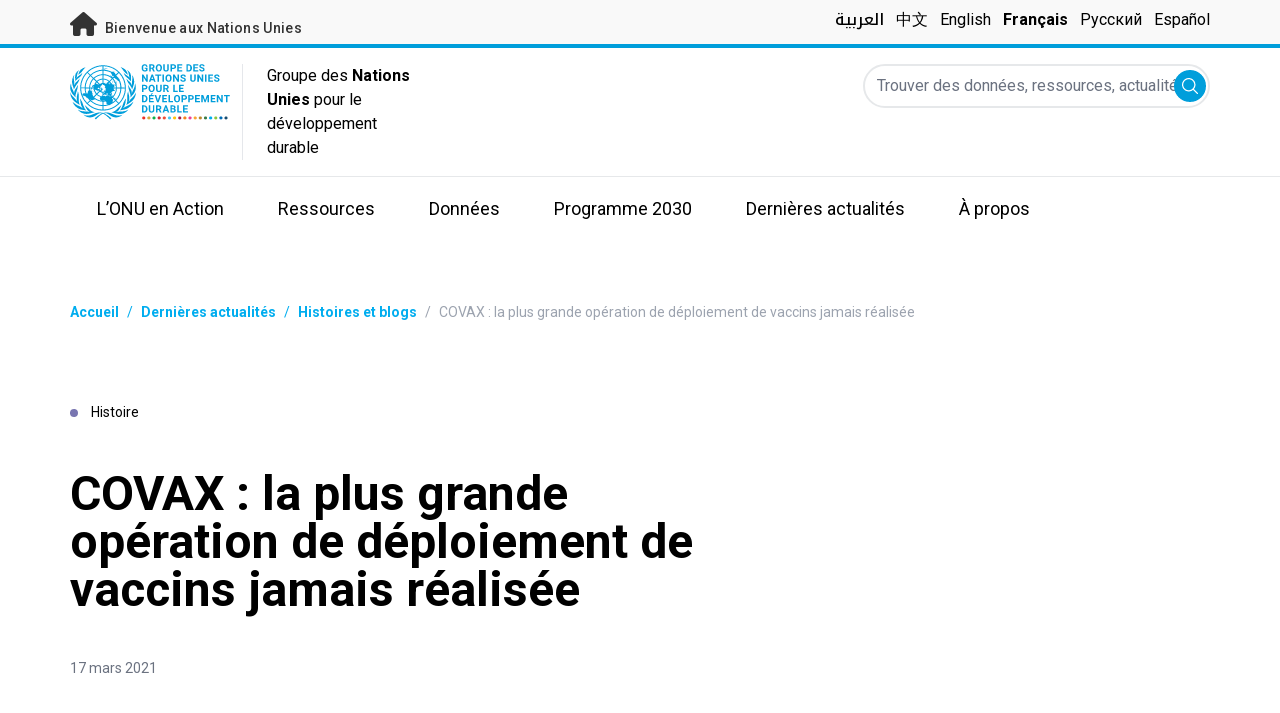

--- FILE ---
content_type: text/html; charset=UTF-8
request_url: https://unsdg.un.org/fr/latest/stories/covax-la-plus-grande-operation-de-deploiement-de-vaccins-jamais-realisee
body_size: 22424
content:
<!DOCTYPE html>
<html lang="fr" dir="ltr" prefix="content: http://purl.org/rss/1.0/modules/content/  dc: http://purl.org/dc/terms/  foaf: http://xmlns.com/foaf/0.1/  og: http://ogp.me/ns#  rdfs: http://www.w3.org/2000/01/rdf-schema#  schema: http://schema.org/  sioc: http://rdfs.org/sioc/ns#  sioct: http://rdfs.org/sioc/types#  skos: http://www.w3.org/2004/02/skos/core#  xsd: http://www.w3.org/2001/XMLSchema# ">
  <head>
    <meta charset="utf-8" />
<script async src="https://www.googletagmanager.com/gtag/js?id=UA-147271102-1"></script>
<script>window.dataLayer = window.dataLayer || [];function gtag(){dataLayer.push(arguments)};gtag("js", new Date());gtag("set", "developer_id.dMDhkMT", true);gtag("config", "UA-147271102-1", {"groups":"default","anonymize_ip":true,"page_placeholder":"PLACEHOLDER_page_path"});</script>
<meta name="description" content="Le mécanisme mondial COVAX est la plus grande opération d&#039;achat et de fourniture de vaccins jamais réalisée. L&#039;UNICEF pilote les opérations pour le compte du mécanisme mondial COVAX. En s’appuyant sur les capacités de plusieurs organisations, ce mécanisme doit permettre à 190 pays de bénéficier d’un accès équitable à 2 milliards de doses de vaccins contre la COVID-19 et à 1 milliard de seringues..." />
<link rel="canonical" href="https://unsdg.un.org/fr/latest/stories/covax-la-plus-grande-operation-de-deploiement-de-vaccins-jamais-realisee" />
<meta property="og:image" content="https://unsdg.un.org/sites/default/files/2021-03/Main%20banner%20-%20Ghana.jpg" />
<meta name="twitter:card" content="summary_large_image" />
<meta name="twitter:description" content="Le mécanisme mondial COVAX est la plus grande opération d&#039;achat et de fourniture de vaccins jamais réalisée. L&#039;UNICEF pilote les opérations pour le compte du mécanisme mondial COVAX. En s’appuyant sur les capacités de plusieurs organisations, ce mécanisme doit permettre à 190 pays de bénéficier d’un accès équitable à 2 milliards de doses de vaccins contre la COVID-19 et à 1 milliard de seringues..." />
<meta name="twitter:title" content="COVAX : la plus grande opération de déploiement de vaccins jamais réalisée" />
<meta name="twitter:image" content="https://unsdg.un.org/sites/default/files/2021-03/Main%20banner%20-%20Ghana.jpg" />
<meta name="Generator" content="Drupal 10 (https://www.drupal.org)" />
<meta name="MobileOptimized" content="width" />
<meta name="HandheldFriendly" content="true" />
<meta name="viewport" content="width=device-width, initial-scale=1.0" />
<link rel="icon" href="/themes/custom/theme_server/favicon.ico" type="image/vnd.microsoft.icon" />
<link rel="alternate" hreflang="en" href="https://unsdg.un.org/latest/stories/covax-largest-vaccination-rollout-ever" />
<link rel="alternate" hreflang="ar" href="https://unsdg.un.org/ar/latest/stories/mrfq-kwfaks-akbr-mlyt-ttym-ly-alatlaq" />
<link rel="alternate" hreflang="fr" href="https://unsdg.un.org/fr/latest/stories/covax-la-plus-grande-operation-de-deploiement-de-vaccins-jamais-realisee" />
<link rel="alternate" hreflang="es" href="https://unsdg.un.org/es/latest/stories/mecanismo-covax-la-mayor-operacion-de-despliegue-de-vacunas-jamas-realizada" />
<link rel="canonical" href="https://unsdg.un.org/fr/latest/stories/covax-la-plus-grande-operation-de-deploiement-de-vaccins-jamais-realisee" />
<link rel="shortlink" href="https://unsdg.un.org/fr/node/64552" />

    <title>GNUDD | COVAX : la plus grande opération de déploiement de vaccins jamais réalisée</title>
    <link rel="stylesheet" media="all" href="/sites/default/files/css/css_EfPAyDYLyAJKFwgvCuTsU2jlCs14eJ3PYZsiOyvd0SA.css?delta=0&amp;language=fr&amp;theme=theme_server&amp;include=eJxdjUEOgzAMBD8Umichkyxg4cQoNm3T15eKXtrbrEbaSUJmPU5kCOniqvlkbTipFRJ-IaA6ex9RJuSYaHfWGvB04brF3I6d5PadwTQxyViQmT7HnIIdO9rMtkau7MG6OcoV9RUFo6Hd0eKs1Qd6wLT8mUV0IhnM-9lYfp0Jp-0N3SZOiQ" />
<link rel="stylesheet" media="all" href="/sites/default/files/css/css_T3xX2XkV8hiltVTd4kDXZ8qON-xSRPUuUfGapEvRDDQ.css?delta=1&amp;language=fr&amp;theme=theme_server&amp;include=eJxdjUEOgzAMBD8Umichkyxg4cQoNm3T15eKXtrbrEbaSUJmPU5kCOniqvlkbTipFRJ-IaA6ex9RJuSYaHfWGvB04brF3I6d5PadwTQxyViQmT7HnIIdO9rMtkau7MG6OcoV9RUFo6Hd0eKs1Qd6wLT8mUV0IhnM-9lYfp0Jp-0N3SZOiQ" />
<link rel="stylesheet" media="all" href="//fonts.googleapis.com/css?family=Roboto:300,400,500,700&amp;display=swap" />
<link rel="stylesheet" media="all" href="//fonts.googleapis.com/css2?family=Noto+Kufi+Arabic:wght@500&amp;display=swap" />
<link rel="stylesheet" media="all" href="/sites/default/files/css/css_gzdZEkIYGSvmDfGIo-3tpC7OzdkOTjZ2dHSmAWYVyWM.css?delta=4&amp;language=fr&amp;theme=theme_server&amp;include=eJxdjUEOgzAMBD8Umichkyxg4cQoNm3T15eKXtrbrEbaSUJmPU5kCOniqvlkbTipFRJ-IaA6ex9RJuSYaHfWGvB04brF3I6d5PadwTQxyViQmT7HnIIdO9rMtkau7MG6OcoV9RUFo6Hd0eKs1Qd6wLT8mUV0IhnM-9lYfp0Jp-0N3SZOiQ" />

    

    <link rel="preconnect" href="https://fonts.gstatic.com" crossorigin>
        <script async src="https://www.uninfo.org/config.js?v=1769139"></script>
  </head>
  <body class="path-node page-node-type-story font-body">
        <a href="#main-content" class="visually-hidden focusable skip-link">
      Skip to main content
    </a>
    
      <div class="dialog-off-canvas-main-canvas" data-off-canvas-main-canvas>
    <div id="page-wrapper">
  <div id="page">
    <header id="header" class="header" role="banner" aria-label="En-tête du site">
      
<div class="top-banner bg-un-gray-lightest py-2 border-b-4 border-un-primary-light h-12">
  <div class="inner-top-banner fluid-container-narrow flex flex-row justify-between">
    <div id="welcome" class="font-medium text-sm tracking-wide">
      <a href="https://www.un.org/" class="text-un-gray-darkest">
        <i class="text-xl md:text-2xl me-1 fa-solid fa-home"></i>
        Bienvenue aux Nations Unies
      </a>
    </div>

    <div id="language-switcher" class="relative right">
      


<div class="md:hidden text-un-primary-light-1 pointer" id="language-switcher-icon">
  <svg class="w-6 h-6" fill="none" stroke="currentColor" viewBox="0 0 24 24" xmlns="http://www.w3.org/2000/svg"><path stroke-linecap="round" stroke-linejoin="round" stroke-width="2" d="M21 12a9 9 0 01-9 9m9-9a9 9 0 00-9-9m9 9H3m9 9a9 9 0 01-9-9m9 9c1.657 0 3-4.03 3-9s-1.343-9-3-9m0 18c-1.657 0-3-4.03-3-9s1.343-9 3-9m-9 9a9 9 0 019-9"></path></svg>
</div>
<ul class="hidden absolute top-10 -start-19 z-999 bg-white md:bg-transparent md:block md:static" id="language-switcher-menu">
  <li><span class="language-switcher-icon"></span><ul class="language-switcher-language-url flex flex-col md:flex-row md:space-s-3"><li hreflang="ar" data-drupal-link-system-path="node/64552" class="ar py-2 px-6 border border-un-primary-light md:py-0 md:px-0 md:border-0"><a href="/ar/latest/stories/mrfq-kwfaks-akbr-mlyt-ttym-ly-alatlaq" class="language-link" hreflang="ar" data-drupal-link-system-path="node/64552">العربية</a></li><li hreflang="zh-hans" data-drupal-link-system-path="node/64552" class="zh-hans py-2 px-6 border border-un-primary-light md:py-0 md:px-0 md:border-0"><a href="/zh/node/64552" class="language-link" hreflang="zh-hans" data-drupal-link-system-path="node/64552">中文</a></li><li hreflang="en" data-drupal-link-system-path="node/64552" class="en py-2 px-6 border border-un-primary-light md:py-0 md:px-0 md:border-0"><a href="/latest/stories/covax-largest-vaccination-rollout-ever" class="language-link" hreflang="en" data-drupal-link-system-path="node/64552">English</a></li><li hreflang="fr" data-drupal-link-system-path="node/64552" class="fr py-2 px-6 border border-un-primary-light md:py-0 md:px-0 md:border-0 is-active" aria-current="page"><a href="/fr/latest/stories/covax-la-plus-grande-operation-de-deploiement-de-vaccins-jamais-realisee" class="language-link is-active" hreflang="fr" data-drupal-link-system-path="node/64552" aria-current="page">Français</a></li><li hreflang="ru" data-drupal-link-system-path="node/64552" class="ru py-2 px-6 border border-un-primary-light md:py-0 md:px-0 md:border-0"><a href="/ru/node/64552" class="language-link" hreflang="ru" data-drupal-link-system-path="node/64552">Русский</a></li><li hreflang="es" data-drupal-link-system-path="node/64552" class="es py-2 px-6 border border-un-primary-light md:py-0 md:px-0 md:border-0"><a href="/es/latest/stories/mecanismo-covax-la-mayor-operacion-de-despliegue-de-vacunas-jamas-realizada" class="language-link" hreflang="es" data-drupal-link-system-path="node/64552">Español</a></li></ul>
  </li>
</ul>
    </div>
  </div>
</div>
<div class="bottom-banner lang-fr relative border-b border-un-gray-3">
  <div class="fluid-container-narrow py-4 flex flex-row justify-between">
    <div id="logo" class="flex divide-s space-s-1 md:space-s-3">
      <a href="https://unsdg.un.org/fr" class="-ms-2">
        <img class="ms-2 w-40 h-auto hidden md:inline-block" src="/themes/custom/theme_server/assets/images/unsdg-logo-fr.svg" alt="UN Logo">
        <img class="w-16 h-auto p-1 inline-block md:hidden" src="/themes/custom/theme_server/assets/images/unsdg-logo-mobile-fr.svg" alt="UN Logo">
      </a>
      <div class="ps-3 md:ps-6 w-44 my-auto">
        Groupe des <b>Nations Unies</b> pour le développement durable      </div>
    </div>

    <div class="flex flex-row justify-between space-s-3">
      <div id="mobile-search-toggle" class="lg:hidden w-10 h-10 bg-un-primary-light rounded-full text-white p-3 self-center">
        <svg viewBox="0 0 14 14" fill="currentColor">
          <path fill-rule="evenodd" clip-rule="evenodd" d="M10.4238 9.65421L13.8405 13.0708C14.0532 13.2834 14.0532 13.628 13.8406 13.8406C13.7343 13.9469 13.5949 14 13.4556 14C13.3164 14 13.177 13.9469 13.0708 13.8406L9.65403 10.4239C8.63276 11.2731 7.32127 11.7847 5.89241 11.7847C2.64332 11.7847 0 9.14154 0 5.89258C0 2.6434 2.64332 0 5.89241 0C9.14144 0 11.7848 2.6434 11.7848 5.89258C11.7848 7.32151 11.2731 8.63294 10.4238 9.65421ZM5.89241 1.08862C3.24358 1.08862 1.08862 3.24367 1.08862 5.89258C1.08862 8.54127 3.24358 10.6961 5.89241 10.6961C8.54117 10.6961 10.6961 8.54127 10.6961 5.89258C10.6961 3.24367 8.54117 1.08862 5.89241 1.08862Z"></path>
        </svg>
      </div>

      <div id="mobile-menu-toggle" class="lg:hidden flex justify-end items-center w-10 h-10 self-center cursor-pointer">
        <i class="fa-solid fa-2x fa-bars text-un-primary-light"></i>
        <i class="fa-solid fa-2x fa-xmark text-un-primary-light"></i>
      </div>

      <div class="clearfix">
        <div class="site-search-wrapper">

  <form action="/fr/search" method="get" id="main-search-form" accept-charset="UTF-8" class="hidden absolute top-0 start-0 w-full h-full lg:w-auto lg:h-auto lg:static lg:block">

    <div class="flex flex-row relative w-full h-full lg:w-auto lg:h-auto items-center">
      <label class="sr-only" for="search-input">Trouver des données, ressources, actualités et autres informations sur l'ONU</label>
      <input id="search-input" placeholder="Trouver des données, ressources, actualités et autres informations sur l'ONU" type="text" name="key" value="" size="38" maxlength="128" class="w-full h-full lg:w-auto lg:h-auto lg:rounded-full border-un-gray-3 border-2">
      <button id="edit-submit-search" type="submit" class="absolute end-10 lg:end-1 bg-un-primary-light rounded-full h-8 w-8 text-white p-2 cursor-pointer">
        <svg viewBox="0 0 14 14" fill="currentColor">
          <path fill-rule="evenodd" clip-rule="evenodd" d="M10.4238 9.65421L13.8405 13.0708C14.0532 13.2834 14.0532 13.628 13.8406 13.8406C13.7343 13.9469 13.5949 14 13.4556 14C13.3164 14 13.177 13.9469 13.0708 13.8406L9.65403 10.4239C8.63276 11.2731 7.32127 11.7847 5.89241 11.7847C2.64332 11.7847 0 9.14154 0 5.89258C0 2.6434 2.64332 0 5.89241 0C9.14144 0 11.7848 2.6434 11.7848 5.89258C11.7848 7.32151 11.2731 8.63294 10.4238 9.65421ZM5.89241 1.08862C3.24358 1.08862 1.08862 3.24367 1.08862 5.89258C1.08862 8.54127 3.24358 10.6961 5.89241 10.6961C8.54117 10.6961 10.6961 8.54127 10.6961 5.89258C10.6961 3.24367 8.54117 1.08862 5.89241 1.08862Z"></path>
        </svg>
        <span class="sr-only">Soumettre</span>
      </button>
      <img src="/themes/custom/theme_server/assets/images/close.svg" alt="Terminer la recherche" class="close-search absolute end-0 w-10 text-un-gray-dark cursor-pointer lg:hidden">
    </div>

  </form>

</div>

      </div>
    </div>
  </div>
</div>

<div id="main-menu-container" class="relative hidden clearfix bg-un-primary-main h-screen lg:bg-transparent lg:h-auto lg:block">
  <div class="fluid-container-narrow">
    <div id="block-mainmenu" class="block block-superfish block-superfishmain">
  
    
      
<ul id="superfish-main" class="menu sf-menu sf-main sf-horizontal sf-style-none" role="menu" aria-label="Menu">
  

            
  <li id="main-menu-link-contentf929f06b-5b6f-4381-93b6-215bbef5c91f" class="sf-depth-1 menuparent sf-first" role="none">
    
          <a href="/un-in-action" title="L&#039;ONU en Action" class="sf-depth-1 menuparent" role="menuitem" aria-haspopup="true" aria-expanded="false">L’ONU en Action</a>
    
    
    
              <ul role="menu">
      
      

  
  <li id="main-menu-link-content97781bb4-c56c-4918-a060-9d03643a4cef" class="sf-depth-2 sf-no-children sf-first" role="none">
    
          <a href="/fr/un-in-action/global-level" title="Au niveau mondial" class="sf-depth-2" role="menuitem">Au niveau mondial</a>
    
    
    
    
      </li>


  
  <li id="main-menu-link-content468d603f-d352-4092-9706-82cab42d8753" class="sf-depth-2 sf-no-children" role="none">
    
          <a href="/fr/un-in-action/regional-level" title="Au niveau régional" class="sf-depth-2" role="menuitem">Au niveau régional</a>
    
    
    
    
      </li>


  
  <li id="main-menu-link-contentb80ef316-a4a7-4498-b810-2b2ddb7a5dc0" class="sf-depth-2 sf-no-children sf-last" role="none">
    
          <a href="/fr/un-in-action/country-level" title="Au niveau des pays" class="sf-depth-2" role="menuitem">Pays et territoires</a>
    
    
    
    
      </li>



              </ul>
      
    
    
      </li>


            
  <li id="main-menu-link-contentea2a6a29-2de4-4f71-bc27-2a2880e78e4e" class="sf-depth-1 menuparent" role="none">
    
          <a href="/fr/resources" title="Ressources" class="sf-depth-1 menuparent" role="menuitem" aria-haspopup="true" aria-expanded="false">Ressources</a>
    
    
    
              <ul role="menu">
      
      

  
  <li id="main-menu-link-contenteac5a335-0aa0-4545-baf5-6adac23d7fa2" class="sf-depth-2 sf-no-children sf-first" role="none">
    
          <a href="/fr/resources" title="Catalogue de ressources" class="sf-depth-2" role="menuitem">Catalogue de ressources</a>
    
    
    
    
      </li>


  
  <li id="main-menu-link-content1a04257a-dd2f-40fa-b53d-94b02e970361" class="sf-depth-2 sf-no-children" role="none">
    
          <a href="/fr/rapport-2021-presidente-gnudd/vue-densemble" title="2021 UNSDG Chair report on the Development Coordination Office" class="sf-depth-2" role="menuitem">UNSDG Chair Report on DCO</a>
    
    
    
    
      </li>


  
  <li id="main-menu-link-content6b2c484b-be41-4c66-9ac4-38dcbce8a938" class="sf-depth-2 sf-no-children" role="none">
    
          <a href="/fr/resources/annual-UNCT-results-reports" class="sf-depth-2" role="menuitem">Rapports annuels sur les résultats des équipes de pays de l&#039;ONU</a>
    
    
    
    
      </li>


  
  <li id="main-menu-link-contentee0e635a-0ad3-46d3-a230-4f86018399f7" class="sf-depth-2 sf-no-children" role="none">
    
          <a href="/fr/resources/unct-key-documents" class="sf-depth-2" role="menuitem">Documents relatifs aux Plans-cadres de coopération</a>
    
    
    
    
      </li>


  
  <li id="main-menu-link-contentbe44ade3-c4dd-4f3e-ae76-1543d23ed0bb" class="sf-depth-2 sf-no-children" role="none">
    
          <a href="/fr/resources/executive-board-documents-sessions" class="sf-depth-2" role="menuitem">Documents pour la préparation des sessions du Conseil d&#039;administration</a>
    
    
    
    
      </li>


  
  <li id="main-menu-link-content10be5985-63f6-4786-8665-a42b09903644" class="sf-depth-2 sf-no-children" role="none">
    
          <a href="https://unsdg.un.org/2025-unsdg-chair-report/sdgs" title="Measuring the UN contribution towards the SDGs" class="sf-depth-2 sf-external" role="menuitem">Contribution du système des Nations Unies au développement des ODD</a>
    
    
    
    
      </li>



              </ul>
      
    
    
      </li>


            
  <li id="main-menu-link-contentaaa95929-b5dd-47ba-bad2-bad6ac87d29a" class="sf-depth-1 menuparent" role="none">
    
          <a href="/fr/SPTF" class="sf-depth-1 menuparent" role="menuitem" aria-haspopup="true" aria-expanded="false">Données</a>
    
    
    
              <ul role="menu">
      
      

  
  <li id="main-menu-link-content139d9535-76d8-4275-b0f3-983d708a30d7" class="sf-depth-2 sf-no-children sf-first" role="none">
    
          <a href="https://uninfo.org/" title="View data on UN teams&#039; work towards the SDGs" class="sf-depth-2 sf-external" role="menuitem">Portail de données du Groupe des Nations Unies pour le développement durable</a>
    
    
    
    
      </li>


  
  <li id="main-menu-link-contentf1131b97-461d-4f9c-8d10-894500dd979b" class="sf-depth-2 sf-no-children" role="none">
    
          <a href="https://data.uninfo.org/home/_CPstatus" title="Link to UN Common Premises" class="sf-depth-2 sf-external" role="menuitem">How We Work (Our Common Premises)</a>
    
    
    
    
      </li>


  
  <li id="main-menu-link-contentda3b54fd-5211-4adf-9e04-a4613cea5276" class="sf-depth-2 sf-no-children sf-last" role="none">
    
          <a href="https://data.uninfo.org/Home/_LBRCStatistics" title="Resident Coordinator Key Data Worldwide" class="sf-depth-2 sf-external" role="menuitem">Statistiques relatives aux Coordonnateurs résidents</a>
    
    
    
    
      </li>



              </ul>
      
    
    
      </li>


            
  <li id="main-menu-link-content1bc5fa51-c4c8-438b-93b0-4a9fdcbe8e10" class="sf-depth-1 menuparent" role="none">
    
          <a href="/fr/2030-agenda" class="sf-depth-1 menuparent" role="menuitem" aria-haspopup="true" aria-expanded="false">Programme 2030</a>
    
    
    
              <ul role="menu">
      
      

  
  <li id="main-menu-link-contentcf8b9165-f1ca-4397-8fdb-23f90c70c8a8" class="sf-depth-2 sf-no-children sf-first" role="none">
    
          <a href="/fr/2030-agenda" class="sf-depth-2" role="menuitem">Notre action</a>
    
    
    
    
      </li>


  
  <li id="main-menu-link-content6c2c0a06-c7c0-43e2-b9f1-1618b7f8e2e0" class="sf-depth-2 sf-no-children" role="none">
    
          <a href="/2030-agenda/decade-action" class="sf-depth-2" role="menuitem">Décennie d&#039;action</a>
    
    
    
    
      </li>


  
  <li id="main-menu-link-contentb2a7bff8-708a-4ca7-8885-473eba427316" class="sf-depth-2 sf-no-children" role="none">
    
          <a href="https://www.un.org/sustainabledevelopment/fr/" class="sf-depth-2 sf-external" role="menuitem">À propos des Objectifs</a>
    
    
    
    
      </li>


  
  <li id="main-menu-link-content8ea3c7ec-2c58-4d2e-8429-32396e66ee06" class="sf-depth-2 sf-no-children" role="none">
    
          <a href="https://sdgactioncampaign.org/" class="sf-depth-2 sf-external" role="menuitem">Campagne d&#039;action pour les ODD</a>
    
    
    
    
      </li>


  
  <li id="main-menu-link-content686282fa-0fe8-41b4-b215-5ae648864c93" class="sf-depth-2 sf-no-children" role="none">
    
          <a href="https://www.jointsdgfund.org/" class="sf-depth-2 sf-external" role="menuitem">Fonds conjoint pour les ODD</a>
    
    
    
    
      </li>


  
  <li id="main-menu-link-content2c504766-ec1a-43be-8d9c-3a4c3858b5d8" class="sf-depth-2 sf-no-children" role="none">
    
          <a href="/fr/node/110066" class="sf-depth-2" role="menuitem">Funding Compact</a>
    
    
    
    
      </li>



              </ul>
      
    
    
      </li>


            
  <li id="main-menu-link-contenta84659e9-c40f-4cc9-b6bd-d3a99f4115f8" class="sf-depth-1 menuparent" role="none">
    
          <a href="/fr/latest" class="sf-depth-1 menuparent" role="menuitem" aria-haspopup="true" aria-expanded="false">Dernières actualités</a>
    
    
    
              <ul role="menu">
      
      

  
  <li id="main-menu-link-content0069c80d-2899-4d3d-ad48-622f5bcf25ee" class="sf-depth-2 sf-no-children sf-first" role="none">
    
          <a href="/fr/latest" class="sf-depth-2" role="menuitem">Toutes les actualités</a>
    
    
    
    
      </li>


  
  <li id="main-menu-link-contentd5cc5984-010f-447f-a425-5306b239bbe8" class="sf-depth-2 sf-no-children" role="none">
    
          <a href="/fr/latest?f%5B0%5D=content_type_latest_page%3Astory&amp;f%5B1%5D=content_type_latest_page%3Ablog_post&amp;f%5B2%5D=content_type_latest_page%3Astory&amp;f%5B3%5D=content_type_latest_page%3Ablog_post" class="sf-depth-2" role="menuitem">Blogs du Programme d&#039;Action 2030</a>
    
    
    
    
      </li>


  
  <li id="main-menu-link-contentbed79c8f-ee5e-4709-87aa-3be218e8074f" class="sf-depth-2 sf-no-children" role="none">
    
          <a href="/fr/latest?f%5B0%5D=content_type_latest_page%3Aannouncement&amp;f%5B1%5D=content_type_latest_page%3Aannouncement" class="sf-depth-2" role="menuitem">Annonces</a>
    
    
    
    
      </li>


  
  <li id="main-menu-link-content36600b85-627d-487e-a14a-c3ff7040c979" class="sf-depth-2 sf-no-children" role="none">
    
          <a href="/fr/latest?f%5B0%5D=content_type_latest_page%3Avideo_story&amp;f%5B1%5D=content_type_latest_page%3Avideo_story" class="sf-depth-2" role="menuitem">Vidéos</a>
    
    
    
    
      </li>



              </ul>
      
    
    
      </li>


            
  <li id="main-menu-link-content750b512b-b065-4f0e-8e0f-192713f691ff" class="sf-depth-1 menuparent" role="none">
    
          <a href="/about" class="sf-depth-1 menuparent" role="menuitem" aria-haspopup="true" aria-expanded="false">À propos</a>
    
    
    
              <ul role="menu">
      
      

  
  <li id="main-menu-link-contentcea0715c-e5ce-41df-87af-2561ce693fcd" class="sf-depth-2 sf-no-children sf-first" role="none">
    
          <a href="/fr/about/who-we-are" title="En savoir plus sur les membres du GNUDD" class="sf-depth-2" role="menuitem">Qui nous sommes</a>
    
    
    
    
      </li>


  
  <li id="main-menu-link-content057180f0-81e0-41d3-a170-5846626e4986" class="sf-depth-2 sf-no-children" role="none">
    
          <a href="/fr/about/how-we-work" title="En savoir plus sur le fonctionnement du GNUDD" class="sf-depth-2" role="menuitem">Mode de fonctionnement</a>
    
    
    
    
      </li>


  
  <li id="main-menu-link-contentcff4c095-aeb2-43ff-a7fb-c500a8802190" class="sf-depth-2 sf-no-children" role="none">
    
          <a href="/fr/node/127219" class="sf-depth-2" role="menuitem">Chair of the UNSDG</a>
    
    
    
    
      </li>


  
  <li id="main-menu-link-content241844d3-c2d6-4da1-a170-ba1131ea10a8" class="sf-depth-2 sf-no-children" role="none">
    
          <a href="https://reform.un.org/fr" title="Consultez le site consacré à la réforme de l&#039;ONU" class="sf-depth-2 sf-external" role="menuitem">The UN Reform</a>
    
    
    
    
      </li>


  
  <li id="main-menu-link-content8fb63214-5757-4463-a015-8f31d615b19a" class="sf-depth-2 sf-no-children" role="none">
    
          <a href="https://un-dco.org/" title="UN Development Coordination Office" class="sf-depth-2 sf-external" role="menuitem">UN Development Coordination Office</a>
    
    
    
    
      </li>


  
  <li id="main-menu-link-content177edd92-e9c3-4d66-9805-8f88858bc338" class="sf-depth-2 sf-no-children sf-last" role="none">
    
          <a href="/fr/node/129881" class="sf-depth-2" role="menuitem">Evaluating Our Impact</a>
    
    
    
    
      </li>



              </ul>
      
    
    
      </li>


</ul>

  </div>

  </div>
</div>

    </header>
    <div id="main-wrapper" class="layout-main-wrapper clearfix">
      <div id="main" class="layout-main clearfix">

                
        <main id="content" class="column main-content" role="main">

          <section class="section">
            <a id="main-content" tabindex="-1"></a>
              <div class="region region-content">
    <div data-drupal-messages-fallback class="hidden"></div>
<div id="block-theme-server-content" class="block-system block-system-main-block">
  
    
      
<article about="/fr/latest/stories/covax-la-plus-grande-operation-de-deploiement-de-vaccins-jamais-realisee" class="node node--type-story node--view-mode-full">

  
    

  
  <div class="node__content">
      <nav class="breadcrumb fluid-container-narrow my-8 md:my-10" role="navigation" aria-labelledby="system-breadcrumb">
    <h2 id="system-breadcrumb" class="visually-hidden">Fil d'Ariane</h2>

    <div class="flex flex-row text-sm items-center">
                              <div class="crumb truncate text-un-primary-light-1 font-bold">
                      <a href="/fr">Accueil</a>
                  </div>
                                  <div class="text-un-primary-light-1 mx-2">/</div>
                        <div class="crumb truncate text-un-primary-light-1 font-bold">
                      <a href="/fr/latest">Dernières actualités</a>
                  </div>
                                  <div class="text-un-primary-light-1 mx-2">/</div>
                        <div class="crumb truncate text-un-primary-light-1 font-bold">
                      <a href="/fr/latest?f%5B0%5D=content_type_latest_page%3Astory&amp;f%5B1%5D=content_type_latest_page%3Ablog_post">Histoires et blogs</a>
                  </div>
                                  <div class="text-gray-400 mx-2">/</div>
                        <div class="crumb truncate text-gray-400">
                      COVAX : la plus grande opération de déploiement de vaccins jamais réalisée
                  </div>
          </div>

  </nav>

<div class="fluid-container-narrow">

      <div class="mb-9 md:mb-12 mt-18 text-sm">
      <span class="rounded-full h-2 w-2 inline-block me-2.5 bg-un-blue"></span>
      Histoire
    </div>
  
  <div >

    <div>
      <h1 class="max-w-2xl mb-8 md:mb-11 font-bold text-xl md:text-5xl">
        COVAX : la plus grande opération de déploiement de vaccins jamais réalisée
      </h1>
      <div class="text-sm mb-11">
                        <span class="text-gray-500" dir="ltr">
          17 mars 2021
        </span>
              </div>
    </div>

    
  </div>

</div>
<div class="fluid-container-narrow">
  <figure class="caption mb-8 md:mb-0 ">
  <img src="/sites/default/files/styles/hero_header_2xl_1x/public/2021-03/Main%20banner%20-%20Ghana.jpg?itok=YUfUHeQG" alt="A healthcare professional at a vaccination site proudly holds up a COVID-19 vaccination card that verifies she received the vaccine." typeof="foaf:Image" />


  <figcaption>
            <div class="caption-text block max-w-sm ms-auto me-0 mt-4 text-black text-end text-xs opacity-50">
    <span>
      Légende: &quot;Je suis contente et je me sens détendue&quot;, confie Lucy Addy, 52 ans, agente de santé ghanéenne, après avoir été vaccinée contre la COVID-19.    </span>
  </div>
                <div class="image-source">
                      <span class="block max-w-sm ms-auto me-0 mt-2 text-black text-end text-xs opacity-50">
      Photo : © UNICEF/Francis Kokoroko     </span>
  </div>
      </figcaption>
</figure>

</div>
<div class="fluid-container-narrow">
  <div  class="styled-body  styled-body-with-container">
  <div class="md:grid grid-cols-body-and-social-links mb-20">

  
            <div class="clearfix text-formatted field field--name-body field--type-text-with-summary field--label-hidden field__item"><p><span><span><span>Le mécanisme mondial COVAX est la plus grande opération d'achat et de fourniture de vaccins jamais réalisée</span></span></span>. &nbsp;</p>

<p><span><span><span>L'<a href="https://www.unicef.org/fr">UNICEF</a> pilote les opérations pour le compte du <a href="https://www.who.int/fr/initiatives/act-accelerator/covax">mécanisme mondial COVAX</a>, un dispositif réunissant de Gavi, l'Alliance du Vaccin, l'<a href="https://www.who.int/fr/home">OMS</a> et la Coalition pour les innovations en matière de préparation aux épidémies. En s’appuyant sur les capacités de ces trois organisations, ce mécanisme doit permettre à 190 pays de bénéficier d’un accès équitable à 2 milliards de doses de vaccins contre la COVID-19 et à 1 milliard de seringues. Vaccins et seringues doivent être livrés en totalité d'ici la fin de l’année 2021</span></span></span>. &nbsp;</p>

<p><span><span><span>Les premières opérations de déploiement des vaccins ont commencé dans plusieurs pays</span></span></span>. &nbsp;</p>

<h2>Afrique</h2>

<p><span><span><span>Les équipes de pays des Nations Unies en Afrique ont contribué à faire bénéficier les pays africains de millions de vaccins anti-COVID-19 par le biais du mécanisme COVAX. Ces vaccins sont arrivés en <strong>Angola</strong>, en <strong>République démocratique du Congo</strong>, à <strong>Djibouti</strong>, en <strong>Éthiopie</strong>, au <strong>Lesotho</strong>, au <strong>Libéria</strong>, au <strong>Malawi</strong>, au <strong>Mali</strong>, au <strong>Mozambique</strong>, au <strong>Rwanda</strong>, au <strong>Sénégal</strong>, à <strong>Sao <span>Tomé</span>-<span>et</span>-Principe</strong>, au <strong>Soudan</strong>, en <strong>Gambie</strong>, au <strong>Togo</strong> et en <strong>Ouganda</strong></span></span></span>. &nbsp;</p>

<figure class="caption mb-8 md:mb-0 ">
      <div data-embed-button="media" data-entity-embed-display="view_mode:media.full" data-entity-embed-display-settings="{&quot;url&quot;:&quot;&quot;}" data-entity-type="media" data-entity-uuid="f89aa7c0-7133-4adc-a35d-48b46e6c49b7" data-langcode="en" class="embedded-entity"><article class="media media--type-image media--view-mode-full">
  
      
            <div class="field field--name-field-media-image field--type-image field--label-hidden field__item">  <img loading="lazy" src="/sites/default/files/styles/hero_header_xl_2x/public/2021-03/Angola.jpeg?h=8b31135d&amp;itok=V1Yrekus" width="1456" height="1172" alt="Health professionals line up outside the vaccination facility to administer Angola's first COVID-19 vaccines." typeof="foaf:Image" class="image-style-hero-header-xl-2x">


</div>
      
  </article>
</div>


  <figcaption>
            <div class="caption-text block max-w-sm ms-auto me-0 mt-4 text-black text-end text-xs opacity-50">
    <span>
      Légende: Les premiers vaccins anti-COVID-19 arrivent à l'aéroport international Quatro de Fevereiro de Luanda, en Angola, puis sont déchargés dans l’entrepôt central de stockage des vaccins. Des professionnels de la santé se tiennent prêts à les administrer pour le compte du mécanisme COVAX.    </span>
  </div>
                <div class="image-source">
                      <span class="block max-w-sm ms-auto me-0 mt-2 text-black text-end text-xs opacity-50">
      Photo : © COVAX/Carlos César    </span>
  </div>
      </figcaption>
</figure>


<p>Plus de 620.000 doses de vaccins sont arrivées en <strong><a href="https://angola.un.org/">Angola</a></strong> avec l’appui de l'équipe des Nations Unies. Ces doses permettront de couvrir 10 % des besoins de la première phase de vaccination dans le pays, d'autres doses étant en cours d'acheminement. La campagne de vaccination a commencé avec une femme de 71 ans qui a reçu la première injection du vaccin. &nbsp;</p>

<figure class="caption mb-8 md:mb-0 ">
      <div data-embed-button="media" data-entity-embed-display="view_mode:media.full" data-entity-embed-display-settings="{&quot;url&quot;:&quot;&quot;}" data-entity-type="media" data-entity-uuid="70213819-2e57-4021-ae9d-7fc6a2beddf5" data-langcode="en" class="embedded-entity"><article class="media media--type-image media--view-mode-full">
  
      
            <div class="field field--name-field-media-image field--type-image field--label-hidden field__item">  <img loading="lazy" src="/sites/default/files/styles/hero_header_xl_2x/public/2021-03/DRC.jpg?h=b3b78f6b&amp;itok=0J_lE1mY" width="1456" height="1172" alt="Cold chain staff unpack the COVID-19 vaccines for storage in the cold room." typeof="foaf:Image" class="image-style-hero-header-xl-2x">


</div>
      
  </article>
</div>


  <figcaption>
            <div class="caption-text block max-w-sm ms-auto me-0 mt-4 text-black text-end text-xs opacity-50">
    <span>
      Légende: Le personnel chargé des opérations de maintien de la chaîne du froid déballe les vaccins anti-COVID-19 pour les stocker dans une chambre froide. Entrepôt de stockage de vaccins, dans la commune de Kinkole, à Kinshasa, en République démocratique du Congo.    </span>
  </div>
                <div class="image-source">
                      <span class="block max-w-sm ms-auto me-0 mt-2 text-black text-end text-xs opacity-50">
      Photo : © UNICEF/Sibylle Desjardins    </span>
  </div>
      </figcaption>
</figure>


<p>La <strong><a href="https://drcongo.un.org/">République démocratique du Congo</a></strong> a reçu <a href="https://drcongo.un.org/fr/114519-arrivee-de-plus-de-17-million-de-doses-de-vaccin-contre-la-covid-19-en-rdc">plus de 1,7 million de doses de vaccins anti-COVID-19</a> avec l’appui de l'équipe des Nations Unies.&nbsp;&nbsp;</p>

  <figure role="group" data-embed-button="media" data-entity-embed-display="view_mode:media.full" data-entity-embed-display-settings="{&quot;url&quot;:&quot;&quot;}" data-entity-type="media" data-entity-uuid="e7740fd3-a5c0-4a5e-84f2-1f03b4cbe765" data-langcode="en" class="embedded-entity caption">
          <article class="media media--type-image media--view-mode-full">
  
      
            <div class="field field--name-field-media-image field--type-image field--label-hidden field__item">  <img loading="lazy" src="/sites/default/files/styles/hero_header_xl_2x/public/2021-03/Ethiopia.jpg?h=b3b78f6b&amp;itok=50GWCKTc" width="1456" height="1172" alt="A healthcare professional stands by a COVAX sign and flashes a 'v' with her fingers to signify she was vaccinated." typeof="foaf:Image" class="image-style-hero-header-xl-2x">


</div>
      
  </article>

    
    <figcaption>
                <div class="image-source">
                      <span class="block max-w-sm ms-auto me-0 mt-2 text-black text-end text-xs opacity-50">
      Photo : © UNICEF Ethiopia/2021/ Nahom Tesfaye    </span>
  </div>
          </figcaption>
  </figure>


<p><em><strong>"Je suis heureuse d'avoir été vaccinée, mais le vaccin n’est qu'une couche de protection supplémentaire ; nous devons continuer à garder nos distances et à nous laver les mains"</strong></em>, a déclaré la Dre Tenaye Desalegn, la première Éthiopienne à avoir reçu le vaccin.&nbsp;</p>

<p>Le mécanisme COVAX a permis de livrer 2,2 millions de doses de vaccins anti-COVID-19 à l’<strong><a href="https://ethiopia.un.org/">Ethiopie</a></strong>, où la campagne a commencé par la vaccination des groupes de population prioritaires.&nbsp;</p>

<figure class="caption mb-8 md:mb-0 ">
      <div data-embed-button="media" data-entity-embed-display="view_mode:media.full" data-entity-embed-display-settings="{&quot;url&quot;:&quot;&quot;}" data-entity-type="media" data-entity-uuid="d7f8b0f6-7461-4177-8373-b18a31cf3030" data-langcode="en" class="embedded-entity"><article class="media media--type-image media--view-mode-full">
  
      
            <div class="field field--name-field-media-image field--type-image field--label-hidden field__item">  <img loading="lazy" src="/sites/default/files/styles/hero_header_xl_2x/public/2021-03/Malawi.jpg?h=0dc8efae&amp;itok=bGV0smh_" width="1456" height="1172" alt="A healthcare professional at a vaccination site rolls up her sleeve as she receives a vaccine administered by her colleague." typeof="foaf:Image" class="image-style-hero-header-xl-2x">


</div>
      
  </article>
</div>


  <figcaption>
            <div class="caption-text block max-w-sm ms-auto me-0 mt-4 text-black text-end text-xs opacity-50">
    <span>
      Légende: Alice Kafuwa, agente de santé à l'hôpital central de Zomba a été l'un des premiers membres du personnel soignant de première ligne à se faire vacciner contre la COVID-19.    </span>
  </div>
                <div class="image-source">
                      <span class="block max-w-sm ms-auto me-0 mt-2 text-black text-end text-xs opacity-50">
      Photo : © UNICEF/Thoko Chikondi    </span>
  </div>
      </figcaption>
</figure>


<p><strong><em>"Ce jour est un jour très émouvant pour moi. Ce vaccin réduit le risque de contracter le coronavirus pour de nombreux autres travailleurs de première ligne et pour moi-même. Il y a enfin de l'espoir pour nous, pour nos communautés et pour le Malawi tout entier",</em></strong> s’est réjouie Alice Kafuwa avec enthousiasme. Mme Kafuwa a été l'un des tous premiers membres du personnel soignant de première ligne à recevoir le vaccin au Malawi.&nbsp;</p>

<p>La semaine dernière, les <a href="https://malawi.un.org/en/115349-air-joy-hope-malawi-covax-delivers-first-vaccine-doses">360.000 premières doses de vaccins</a> ont été livrées au <a href="https://malawi.un.org/"><strong>Malawi</strong></a> grâce au mécanisme COVAX. La vaccination ciblera en priorité les personnes les plus à risque, notamment les travailleurs de la santé, les personnes souffrant de maladies sous-jacentes, les personnes détenues et les personnes âgées. Le Malawi a également reçu 360.000 seringues emballées par paquets et 3.625 boîtes sécurisées destinées au recueil des seringues utilisées pour l’administration des vaccins anti-COVID-19. Le pays devrait recevoir 2,1 millions de seringues et 21.600 boîtes sécurisées supplémentaires.&nbsp;</p>

<figure class="caption mb-8 md:mb-0 ">
      <div data-embed-button="media" data-entity-embed-display="view_mode:media.full" data-entity-embed-display-settings="{&quot;url&quot;:&quot;&quot;}" data-entity-type="media" data-entity-uuid="a48c8419-0881-40cc-ad16-6d5822ac335e" data-langcode="en" class="embedded-entity"><article class="media media--type-image media--view-mode-full">
  
      
            <div class="field field--name-field-media-image field--type-image field--label-hidden field__item">  <img loading="lazy" src="/sites/default/files/styles/hero_header_xl_2x/public/2021-03/Nigeria.jpg?h=51baab04&amp;itok=G19wO4cQ" width="1456" height="1172" alt="Healthcare workers wearing face masks stand together underneath a tent." typeof="foaf:Image" class="image-style-hero-header-xl-2x">


</div>
      
  </article>
</div>


  <figcaption>
            <div class="caption-text block max-w-sm ms-auto me-0 mt-4 text-black text-end text-xs opacity-50">
    <span>
      Légende: L'Agence nationale du développement des soins de santé primaires a commencé à vacciner les groupes de population prioritaires au Nigéria.<br>
Photo : UNICEF/Safiya Akau<br>    </span>
  </div>
                <div class="image-source">
                      <span class="block max-w-sm ms-auto me-0 mt-2 text-black text-end text-xs opacity-50">
      Photo : © UNICEF/Safiya Akau    </span>
  </div>
      </figcaption>
</figure>


<p>Le 5 mars 2021, le <a href="https://nigeria.un.org/en"><strong>Nigéria</strong></a> a reçu <a href="https://nigeria.un.org/en/114323-covid-19-vaccines-shipped-covax-arrive-nigeria">près de 4 millions de doses</a> du vaccin anti-COVID-19. L'arrivée des vaccins anti-COVID-19 marque le démarrage du plan national de vaccination, qui cible les groupes prioritaires, en commençant par les personnels de santé travaillant en première ligne. &nbsp;</p>

<figure class="caption mb-8 md:mb-0 ">
      <div data-embed-button="media" data-entity-embed-display="view_mode:media.full" data-entity-embed-display-settings="{&quot;url&quot;:&quot;&quot;}" data-entity-type="media" data-entity-uuid="ce47ee48-ae69-4795-9450-3b8bfde745d0" data-langcode="en" class="embedded-entity"><article class="media media--type-image media--view-mode-full">
  
      
            <div class="field field--name-field-media-image field--type-image field--label-hidden field__item">  <img loading="lazy" src="/sites/default/files/styles/hero_header_xl_2x/public/2021-03/Sierra%20Leone.jpg?h=c5413850&amp;itok=s9_WCDtU" width="1456" height="1172" alt="Airline staff, the UN and authorities anxiously await a delivery of COVID-19 vaccines." typeof="foaf:Image" class="image-style-hero-header-xl-2x">


</div>
      
  </article>
</div>


  <figcaption>
            <div class="caption-text block max-w-sm ms-auto me-0 mt-4 text-black text-end text-xs opacity-50">
    <span>
      Légende: Le personnel de l'aéroport ainsi que des représentants de l’ONU et des autorités attendent avec impatience une livraison de vaccins anti-COVID-19.    </span>
  </div>
                <div class="image-source">
                      <span class="block max-w-sm ms-auto me-0 mt-2 text-black text-end text-xs opacity-50">
      Photo : © UN Sierra Leone    </span>
  </div>
      </figcaption>
</figure>


<p>Près de 100.000 doses de vaccins anti-COVID-19 sont arrivées en <a href="https://sierraleone.un.org/en"><strong>Sierra Leone</strong></a> la semaine dernière. Cette livraison est la <a href="https://sierraleone.un.org/en/115369-covid-19-vaccines-shipped-covax-arrive-sierra-leone">première d’une série de livraisons portant au total sur plus d'un demi-million de doses</a> et devant se poursuivre jusqu'à la fin du mois de mai. Le Coordonnateur résident des Nations Unies, <a href="https://sierraleone.un.org/en/about/about-the-resident-coordinator-office">Babatunde Ahonsi</a>, estime que l'arrivée de ce premier lot par le biais du mécanisme COVAX témoigne du pouvoir de la solidarité mondiale et de sa capacité à répondre à une crise mondiale de la santé et du développement.&nbsp;&nbsp;&nbsp;</p>

<p>L’arrivée de doses de vaccins dans les différents pays par le biais du mécanisme COVAX s’est faite à un rythme rapide au cours des dernières semaines et des derniers jours :&nbsp;</p>

<ul>
	<li><a href="https://djibouti.un.org/fr/115164-first-quantity-covid-19-vaccines-arrives-djibouti"><strong>Djibouti</strong></a> est le deuxième pays de la région Moyen-Orient et Afrique du Nord à avoir reçu des vaccins. Il en a reçu 24.000 doses à ce jour.&nbsp;</li>
	<li>Le <a href="https://ghana.un.org/en/113420-ghana-becomes-recipient-historic-first-shipment-covax-vaccines"><strong>Ghana</strong></a> est le premier pays d'Afrique à avoir reçu des doses : 600.000 vaccins.&nbsp;</li>
	<li>Le <a href="https://lesotho.un.org/en/114734-lesotho-receives-its-first-shipment-covid-19-vaccine"><strong>Lesotho</strong></a> a reçu un premier lot de 36.000 doses.&nbsp;&nbsp;</li>
	<li>Le <a href="https://liberia.un.org/en"><strong>Libéria</strong></a> a reçu un <a>premier lot de près de 100.000</a><a href="https://twitter.com/UNICEF/status/1369517118970982400?s=20"> doses</a>. &nbsp;</li>
	<li>Le <a href="https://mali.un.org/"><strong>Mali</strong></a> a reçu <a href="https://twitter.com/unicefmali/status/1367823772942794754?s=20">près de 400.000 doses</a>.&nbsp;</li>
	<li>Le <a href="https://senegal.un.org/fr/116384-le-senegal-recoit-un-premier-lot-de-vaccins-contre-la-covid-19-de-linitiative-covax"><strong>Sénégal</strong></a> a reçu plus de 320.000 doses.&nbsp;&nbsp;</li>
	<li><a href="https://twitter.com/UndpStp/status/1367926215302991875?s=20"><strong>Sao Tomé et Principe</strong></a> a reçu 24.000 doses.&nbsp;</li>
	<li><a href="https://www.unicef.org/press-releases/sudan-receives-first-delivery-covid-19-vaccines-over-800000-doses">Plus de 800.000 doses de vaccins</a> sont arrivées au <a href="https://sudan.un.org/"><strong>Soudan</strong></a> à la suite de l’envoi de 4,5 tonnes de seringues et de boîtes sécurisées pour le recueil des seringues usagées.&nbsp;</li>
	<li>La <a href="https://gambia.un.org/"><strong>Gambie</strong></a> a reçu <a href="https://www.unicef.org/wca/press-releases/first-tranche-covid-19-vaccines-arrives-gambia-covax-initiative">36.000 doses</a>.&nbsp;</li>
	<li>En <a href="https://uganda.un.org/"><strong>Ouganda</strong></a>, les autorités ont reçu <a href="https://www.unicef.org/uganda/press-releases/uganda-receives-first-batch-astrazeneca-covid-19-vaccines">plus de 850.000 doses</a>.</li>
</ul>

<h2>Cambodge</h2>

<figure class="caption mb-8 md:mb-0 ">
      <div data-embed-button="media" data-entity-embed-display="view_mode:media.full" data-entity-embed-display-settings="{&quot;url&quot;:&quot;&quot;}" data-entity-type="media" data-entity-uuid="40a9f473-f94a-43d3-807b-715d9979ecb7" data-langcode="en" class="embedded-entity"><article class="media media--type-image media--view-mode-full">
  
      
            <div class="field field--name-field-media-image field--type-image field--label-hidden field__item">  <img loading="lazy" src="/sites/default/files/styles/hero_header_xl_2x/public/2021-03/Cambodia.jpg?h=b3b78f6b&amp;itok=JYKZewlJ" width="1456" height="1172" alt="A healthcare professional holds up a vial of the COVAX-backed vaccine delivered to Cambodia." typeof="foaf:Image" class="image-style-hero-header-xl-2x">


</div>
      
  </article>
</div>


  <figcaption>
            <div class="caption-text block max-w-sm ms-auto me-0 mt-4 text-black text-end text-xs opacity-50">
    <span>
      Légende: Le Cambodge a reçu plus de 320.000 doses de vaccins anti-COVID-19.    </span>
  </div>
                <div class="image-source">
                      <span class="block max-w-sm ms-auto me-0 mt-2 text-black text-end text-xs opacity-50">
      Photo : © UNICEF/Antoine Raab     </span>
  </div>
      </figcaption>
</figure>


<p>Le 2 mars, le <a href="https://cambodia.un.org/"><strong>Cambodge</strong></a> est devenu l'un des premiers pays de la région du Pacifique occidental à recevoir des vaccins. <a href="https://www.unicef.org/cambodia/stories/cambodia-worlds-first-countries-receive-covax-vaccines">Plus de 320.000 doses</a> de vaccins achetées dans le cadre du mécanise COVAX sont arrivées dans le pays. Ces doses constituent un premier lot sur un total de 1,1 million de doses qui devraient toutes être fournies d'ici la fin du mois de mai. Le Cambodge devrait recevoir des doses lui permettant de vacciner 20 % de sa population (soit environ 7 millions de doses) dans le cadre du mécanisme COVAX. D'autres doses devraient arriver tout au long de l'année. Les personnes âgées et les personnes les plus vulnérables face à la COVID-19 seront vaccinées en premier.&nbsp;</p>

<h2>Maldives</h2>

<figure class="caption mb-8 md:mb-0 ">
      <div data-embed-button="media" data-entity-embed-display="view_mode:media.full" data-entity-embed-display-settings="{&quot;url&quot;:&quot;&quot;}" data-entity-type="media" data-entity-uuid="dd99bf3e-caa0-4848-9f30-2f39731a1e53" data-langcode="en" class="embedded-entity"><article class="media media--type-image media--view-mode-full">
  
      
            <div class="field field--name-field-media-image field--type-image field--label-hidden field__item">  <img loading="lazy" src="/sites/default/files/styles/hero_header_xl_2x/public/2021-03/Maldives.jpg?h=cd30d8f3&amp;itok=USqVxgjS" width="1456" height="1172" alt="A man sits at a vaccine registration table to check in for his vaccination." typeof="foaf:Image" class="image-style-hero-header-xl-2x">


</div>
      
  </article>
</div>


  <figcaption>
            <div class="caption-text block max-w-sm ms-auto me-0 mt-4 text-black text-end text-xs opacity-50">
    <span>
      Légende: Enregistrement des vaccins aux Maldives.    </span>
  </div>
                <div class="image-source">
                      <span class="block max-w-sm ms-auto me-0 mt-2 text-black text-end text-xs opacity-50">
      Photo : © UNICEF Maldives/2021/Sharif    </span>
  </div>
      </figcaption>
</figure>


<p>Les <a href="https://maldives.un.org/"><strong>Maldives</strong></a> sont le premier pays à avoir reçu des seringues dans le cadre de l'initiative COVAX : l'UNICEF a aidé à l’acheminement de 100.000 seringues. 200.000 doses de vaccins sont attendues dans le pays dans les prochaines semaines. Depuis la première semaine de mars, <a href="https://maldives.un.org/en/115607-covid-19-vaccines-shipped-covax-arrived-maldives">plus de 111.000 personnes</a> ont été vaccinées, la priorité ayant été accordée aux travailleurs de première ligne et aux groupes de population à haut risque.&nbsp;</p>

<h2>Moldova</h2>

<figure class="caption mb-8 md:mb-0 ">
      <div data-embed-button="media" data-entity-embed-display="view_mode:media.full" data-entity-embed-display-settings="{&quot;url&quot;:&quot;&quot;}" data-entity-type="media" data-entity-uuid="2c423f5d-847e-41e6-b580-218b0f95a4a1" data-langcode="en" class="embedded-entity"><article class="media media--type-image media--view-mode-full">
  
      
            <div class="field field--name-field-media-image field--type-image field--label-hidden field__item">  <img loading="lazy" src="/sites/default/files/styles/hero_header_xl_2x/public/2021-03/Moldova.jpg?h=b3b78f6b&amp;itok=GOYbEisb" width="1456" height="1172" alt="Two airport employees unload a crate of vaccines from the plane's cargo space." typeof="foaf:Image" class="image-style-hero-header-xl-2x">


</div>
      
  </article>
</div>


  <figcaption>
            <div class="caption-text block max-w-sm ms-auto me-0 mt-4 text-black text-end text-xs opacity-50">
    <span>
      Légende: Dans la soirée du 4 mars 2021, des employés de l'aéroport ont déchargé une cargaison de vaccins de l'avion.    </span>
  </div>
                <div class="image-source">
                      <span class="block max-w-sm ms-auto me-0 mt-2 text-black text-end text-xs opacity-50">
      Photo : © COVAX/Vladimir Uvarov     </span>
  </div>
      </figcaption>
</figure>


<p>La <a href="https://moldova.un.org/"><strong>Moldova</strong></a> est le premier pays européen à avoir reçu des vaccins anti-COVID-19 par le biais du mécanisme COVAX. <a href="https://moldova.un.org/en/114913-covid-19-vaccines-shipped-covax-arrive-republic-moldova">Un </a><a>premier lot de 14.400 doses</a> destinées au personnel médical et de première ligne ainsi qu'aux personnes à haut risque est arrivé le 4 mars, avec l’appui de l'équipe des Nations Unies en Moldova, dont l'Organisation mondiale de la santé (OMS) et le Fonds des Nations Unies pour l'enfance (UNICEF). &nbsp;</p>

<h2>Népal</h2>

<figure class="caption mb-8 md:mb-0 ">
      <div data-embed-button="media" data-entity-embed-display="view_mode:media.full" data-entity-embed-display-settings="{&quot;url&quot;:&quot;&quot;}" data-entity-type="media" data-entity-uuid="a6d545a0-0953-4cfe-bade-35f31ca9b7eb" data-langcode="en" class="embedded-entity"><article class="media media--type-image media--view-mode-full">
  
      
            <div class="field field--name-field-media-image field--type-image field--label-hidden field__item">  <img loading="lazy" src="/sites/default/files/styles/hero_header_xl_2x/public/2021-03/Nepal.jpg?h=b3b78f6b&amp;itok=GMWLoH5u" width="1456" height="1172" alt="69-year-old Ashiya Devi Chaudhary carries a cane as she walks to get vaccinated against COVID-19. " typeof="foaf:Image" class="image-style-hero-header-xl-2x">


</div>
      
  </article>
</div>


  <figcaption>
            <div class="caption-text block max-w-sm ms-auto me-0 mt-4 text-black text-end text-xs opacity-50">
    <span>
      Légende: Ashiya Devi Chaudhary, 69 ans, se dirige vers un centre médical pour se faire vacciner contre la COVID-19.    </span>
  </div>
                <div class="image-source">
                      <span class="block max-w-sm ms-auto me-0 mt-2 text-black text-end text-xs opacity-50">
      Photo : © UNICEF/Preena Shrestha    </span>
  </div>
      </figcaption>
</figure>


<p>Au début du mois, grâce au mécanisme COVAX soutenu par l’ONU, le <a href="https://nepal.un.org/"><strong>Népal</strong></a> a reçu une première cargaison de <a href="https://nepal.un.org/en/115165-nepal-among-first-countries-asia-receive-covid-19-vaccines-covax-facility">plus de 340.000 doses</a> de vaccins anti-COVID-19, ainsi que de 350.000 seringues et 3.500 boîtes sécurisés pour le recueil des seringues usagées. Cette opération s’inscrit bien sûr dans le cadre des efforts déployés par l'équipe des Nations Unies pour appuyer la mise en œuvre du plan national de vaccination, lequel cible 22 millions de personnes à risque, notamment des réfugiés et des migrants. &nbsp;&nbsp;</p>

<h2>Faire face à la COVID-19 ensemble</h2>

<p>Les équipes de l'ONU restent déterminées à faire en sorte que la campagne de vaccination mondiale soit déployée aussi rapidement et efficacement que possible. Pour marquer le premier anniversaire de la pandémie, le Secrétaire général António Guterres, a déclaré :&nbsp;&nbsp;</p>

<blockquote>
<p>"Les vaccins contre la COVID-19 doivent être considérés comme un bien public mondial. Le monde doit s'unir pour produire et distribuer suffisamment de vaccins pour tous, ce qui implique de multiplier au moins par deux la capacité de production de vaccins dans le monde. Cet effort doit commencer dès maintenant. Ce n'est qu'ensemble que nous pourrons mettre fin à cette pandémie et nous en remettre. Ce n'est qu'ensemble que nous pourrons relancer nos économies. Et alors, ensemble, nous pourrons retourner aux choses que nous aimions faire."&nbsp;<br>
&nbsp;</p>
</blockquote>

<p><em><strong>Article produit par le Bureau de la coordination des activités du développement (BCAD), avec l’appui des équipes de pays des Nations Unies.&nbsp;</strong></em></p></div>
      

  <div class="hidden md:block">
    

<div class="social-media-sharing">
  <ul class="">
                    <li>
        <a    target="_blank"   class="linkedin share"   href="http://www.linkedin.com/shareArticle?mini=true&amp;url=https://unsdg.un.org/fr/latest/stories/covax-la-plus-grande-operation-de-deploiement-de-vaccins-jamais-realisee&amp;title=COVAX : la plus grande opération de déploiement de vaccins jamais réalisée&amp;source=https://unsdg.un.org/fr/latest/stories/covax-la-plus-grande-operation-de-deploiement-de-vaccins-jamais-realisee"
          title="Linkedin">
                      <img alt="Linkedin" src="https://unsdg.un.org/modules/contrib/social_media/icons/linkedin.svg">
          
                  </a>

      </li>
                <li>
        <a    target="_blank"   class="twitter share"   href="https://twitter.com/intent/tweet?url=https://unsdg.un.org/fr/latest/stories/covax-la-plus-grande-operation-de-deploiement-de-vaccins-jamais-realisee&amp;status=COVAX : la plus grande opération de déploiement de vaccins jamais réalisée+https://unsdg.un.org/fr/latest/stories/covax-la-plus-grande-operation-de-deploiement-de-vaccins-jamais-realisee"
          title="X">
                      <img alt="X" src="https://unsdg.un.org/modules/contrib/social_media/icons/x.svg">
          
                  </a>

      </li>
                <li>
        <a    target="_blank"   class="facebook-share share"   href="http://www.facebook.com/share.php?u=https://unsdg.un.org/fr/latest/stories/covax-la-plus-grande-operation-de-deploiement-de-vaccins-jamais-realisee&amp;title=COVAX : la plus grande opération de déploiement de vaccins jamais réalisée"
          title="Facebook">
                      <img alt="Facebook" src="https://unsdg.un.org/modules/contrib/social_media/icons/facebook_share.svg">
          
                  </a>

      </li>
                <li>
        <a    target="_blank"   class="email share"   href="mailto:?subject=COVAX : la plus grande opération de déploiement de vaccins jamais réalisée&amp;body=Check out this site https://unsdg.un.org/fr/latest/stories/covax-la-plus-grande-operation-de-deploiement-de-vaccins-jamais-realisee"
          title="Courriel">
                      <img alt="Courriel" src="https://unsdg.un.org/modules/contrib/social_media/icons/email.svg">
          
                  </a>

      </li>
      </ul>
</div>


  </div>

</div>

</div>

</div>
<div class="fluid-container-narrow">
  <span class="block text-3xl sm:text-4xl font-bold mt-10.5 md:mt-20 mb-8 md:mb-9">Entités de l'ONU impliquées dans cette initiative</span>
<div class="grid grid-cols-1 sm:grid-cols-3 lg:grid-cols-4 xl:grid-cols-5 gap-4 mb-4 md:mb-10">
      <div class="me-2.5 mb-2"><a class="inline-block hover:bg-un-primary-main hover:text-white" href="/fr/un-entities/rco"><div class="pt-6.5 pb-7.5 px-6.5 border rounded h-full lg:h-56 w-full">

      <div class="text-2xl font-bold uppercase">
      RCO
    </div>
    <div class="mt-2 md:mt-4 leading-6 font-bold text-sm text-gray">
    Bureau du(de la) Coordonnateur(trice) résident(e)
  </div>

</div>
</a></div>
      <div class="me-2.5 mb-2"><a class="inline-block hover:bg-un-primary-main hover:text-white" href="/fr/un-entities/unicef"><div class="pt-6.5 pb-7.5 px-6.5 border rounded h-full lg:h-56 w-full">

      <div class="text-2xl font-bold uppercase">
      UNICEF
    </div>
    <div class="mt-2 md:mt-4 leading-6 font-bold text-sm text-gray">
    Fonds des Nations Unies pour l&#039;enfance
  </div>

</div>
</a></div>
      <div class="me-2.5 mb-2"><a class="inline-block hover:bg-un-primary-main hover:text-white" href="/fr/un-entities/oms"><div class="pt-6.5 pb-7.5 px-6.5 border rounded h-full lg:h-56 w-full">

      <div class="text-2xl font-bold uppercase">
      OMS
    </div>
    <div class="mt-2 md:mt-4 leading-6 font-bold text-sm text-gray">
    Organisation mondiale de la santé
  </div>

</div>
</a></div>
  </div>

</div>
<div class="fluid-container-narrow">
  <span class="block text-3xl sm:text-4xl font-bold mt-10.5 md:mt-20 mb-8 md:mb-9">Autres entités impliquées dans cette initiative</span>
<div class="grid grid-cols-1 sm:grid-cols-3 lg:grid-cols-4 xl:grid-cols-5 gap-4 mb-4 md:mb-10">
      <div class="me-2.5 mb-2"><a class="inline-block hover:bg-un-primary-main hover:text-white" href="/fr/un-entities/onu"><div class="pt-6.5 pb-7.5 px-6.5 border rounded h-full lg:h-56 w-full">

      <div class="text-2xl font-bold uppercase">
      ONU
    </div>
    <div class="mt-2 md:mt-4 leading-6 font-bold text-sm text-gray">
    Nations Unies
  </div>

</div>
</a></div>
  </div>

</div>
<div class="fluid-container-narrow">
  <span class="block text-3xl sm:text-4xl font-bold mt-10.5 md:mt-20 mb-8 md:mb-9">Objectifs poursuivis à travers cette initiative</span>
<div class="mt-10 mb-18 sm:mb-28 grid grid-cols-2 sm:grid-cols-3 md:grid-cols-4 lg:grid-cols-6 gap-4 sm:gap-x-6 justify-items-center">
  <a href="/fr/sdgs/bonne-sant%C3%A9-et-bien-%C3%AAtre"><div class="rounded w-32 h-32 sm:w-40 sm:h-40 bg-cover"
     style="background-image: url('/themes/custom/theme_server/dist/images/SDGs/fr/SDG-3.svg')"
>
</div>
</a><a href="/fr/sdgs/in%C3%A9galit%C3%A9s-r%C3%A9duites"><div class="rounded w-32 h-32 sm:w-40 sm:h-40 bg-cover"
     style="background-image: url('/themes/custom/theme_server/dist/images/SDGs/fr/SDG-10.svg')"
>
</div>
</a><a href="/fr/sdgs/partenariats-pour-la-r%C3%A9alisation-des-objectifs"><div class="rounded w-32 h-32 sm:w-40 sm:h-40 bg-cover"
     style="background-image: url('/themes/custom/theme_server/dist/images/SDGs/fr/SDG-17.svg')"
>
</div>
</a></div>

</div>

<div class="pt-10 bg-un-gray-3 tabbed-carousel-wrapper pt-10 pb-20 bg-un-gray-3">
  <div class="fluid-container-narrow">
          <h3 class="text-2xl sm:text-4xl font-bold mb-7 lg:mb-18">
        Dernières actualités et mises à jour
      </h3>
        <div class="sm:hidden">
  <div class="relative inline-block text-start z-10">
    <div>
      <button type="button" class="filter-dropdown inline-flex justify-center w-full rounded-full border-2 border-un-primary-light shadow-un px-4 py-2 bg-white text-sm font-medium hover:bg-gray-50 focus:outline-none focus:ring-2 focus:ring-offset-2 focus:ring-offset-gray-100 focus:ring-gray-100" id="options-menu" aria-haspopup="true" aria-expanded="true">
        <div class="selected">Tous</div>
        <svg class="-me-1 ms-2 h-5 w-5" xmlns="http://www.w3.org/2000/svg" viewBox="0 0 20 20" fill="currentColor" aria-hidden="true">
          <path fill-rule="evenodd" d="M5.293 7.293a1 1 0 011.414 0L10 10.586l3.293-3.293a1 1 0 111.414 1.414l-4 4a1 1 0 01-1.414 0l-4-4a1 1 0 010-1.414z" clip-rule="evenodd" />
        </svg>
      </button>
    </div>
    <div class="dropdown-menu hidden origin-top-right absolute mt-2 w-56 rounded-md shadow-un bg-white ring-1 ring-black ring-opacity-5">
      <div class="py-1" role="menu" aria-orientation="vertical" aria-labelledby="options-menu">
                  <a href="#related-all" class="block px-4 py-2 text-sm text-gray-700 hover:bg-gray-100 hover:text-gray-900" data-selector="all" role="menuitem">Tous</a>
                  <a href="#related-story" class="block px-4 py-2 text-sm text-gray-700 hover:bg-gray-100 hover:text-gray-900" data-selector="story" role="menuitem">Histoire</a>
                  <a href="#related-blog_post" class="block px-4 py-2 text-sm text-gray-700 hover:bg-gray-100 hover:text-gray-900" data-selector="blog_post" role="menuitem">Blogs du Programme d'Action 2030</a>
              </div>
    </div>
  </div>

</div>
<div class="hidden sm:block filter-tabs">
  <div class="border-b border-gray-300">
    <nav class="-mb-px flex justify-center" aria-label="Tabs">
              <a class="whitespace-nowrap pb-9 border-teal-dark px-4 lg:px-10 border-b-2 border-transparent font-bold leading-5 text-gray-300 hover:text-gray-700 active" data-selector="all" href="#related-all">Tous</a>
              <a class="whitespace-nowrap pb-9 border-teal-dark px-4 lg:px-10 border-b-2 border-transparent font-bold leading-5 text-gray-300 hover:text-gray-700 " data-selector="story" href="#related-story">Histoire</a>
              <a class="whitespace-nowrap pb-9 border-teal-dark px-4 lg:px-10 border-b-2 border-transparent font-bold leading-5 text-gray-300 hover:text-gray-700 " data-selector="blog_post" href="#related-blog_post">Blogs du Programme d'Action 2030</a>
          </nav>
  </div>
</div>
  </div>
          <div class="carousel-tab-wrapper tab-all ">
          
    <div class="">
    <div class=" fluid-container-narrow flex flex-row justify-between">
                </div>

    <div
      class="carousel-wrapper mt-8 sm:mt-12 fluid-container-narrow">
                      <div class="carousel-slide me-2 lg:me-8 lg:mb-7 pb-4"><div class="pb-10 bg-white shadow-un rounded-md w-75 lg:w-65 h-full flex-grow-0 flex-shrink-0 transition duration-100">
  <div class="h-36 overflow-y-hidden object-cover rounded-ts-md rounded-te-md w-full">
      <picture>
                  <source srcset="/sites/default/files/styles/card_thumbnail_lg/public/2023-02/Syria%20banner%20OCHA_0.webp?h=1c9b88c9&amp;itok=o3Dd184f 1x" media="all and (min-width: 1024px)" type="image/webp" width="260" height="144"/>
              <source srcset="/sites/default/files/styles/card_thumbnail_mobile/public/2023-02/Syria%20banner%20OCHA_0.webp?h=1c9b88c9&amp;itok=BWsl8Ns1 1x" type="image/webp" width="300" height="144"/>
              <source srcset="/sites/default/files/styles/card_thumbnail_lg/public/2023-02/Syria%20banner%20OCHA_0.jpeg?h=1c9b88c9&amp;itok=o3Dd184f 1x" media="all and (min-width: 1024px)" type="image/jpeg" width="260" height="144"/>
              <source srcset="/sites/default/files/styles/card_thumbnail_mobile/public/2023-02/Syria%20banner%20OCHA_0.jpeg?h=1c9b88c9&amp;itok=BWsl8Ns1 1x" type="image/jpeg" width="300" height="144"/>
                  <img width="260" height="144" src="/sites/default/files/styles/card_thumbnail_lg/public/2023-02/Syria%20banner%20OCHA_0.jpeg?h=1c9b88c9&amp;itok=o3Dd184f" alt="Des secouristes recherchent des survivants dans un bâtiment de Samada, en Syrie, détruit par le tremblement de terre du 6 février." loading="lazy" typeof="foaf:Image" />

  </picture>

  </div>
      <div class="mt-6 px-6"><span class="rounded-full h-2 w-2 inline-block me-2.5 bg-un-blue"></span>Histoire</div>
    <div class="px-6 mt-3 text-gray-500 text-xs">06 février 2023</div>
  <div class="h-36 px-6 mt-3 text-black text-lg font-bold line-clamp-5 hover:text-un-primary-light"><a href="/fr/latest/stories/lonu-lance-une-intervention-durgence-apres-le-seisme-devastateur-en-turkiye-et-en">L’ONU lance une intervention d’urgence après le séisme dévastateur en Türkiye et en Syrie</a></div>
</div>
</div>
                      <div class="carousel-slide me-2 lg:me-8 lg:mb-7 pb-4"><div class="pb-10 bg-white shadow-un rounded-md w-75 lg:w-65 h-full flex-grow-0 flex-shrink-0 transition duration-100">
  <div class="h-36 overflow-y-hidden object-cover rounded-ts-md rounded-te-md w-full">
      <picture>
                  <source srcset="/sites/default/files/styles/card_thumbnail_lg/public/2022-07/WHO%20Yoshi%20Shimizu%202.webp?h=99c6d013&amp;itok=vZ1_X-Lb 1x" media="all and (min-width: 1024px)" type="image/webp" width="260" height="144"/>
              <source srcset="/sites/default/files/styles/card_thumbnail_mobile/public/2022-07/WHO%20Yoshi%20Shimizu%202.webp?h=99c6d013&amp;itok=bLIGhgQ2 1x" type="image/webp" width="300" height="144"/>
              <source srcset="/sites/default/files/styles/card_thumbnail_lg/public/2022-07/WHO%20Yoshi%20Shimizu%202.jpeg?h=99c6d013&amp;itok=vZ1_X-Lb 1x" media="all and (min-width: 1024px)" type="image/jpeg" width="260" height="144"/>
              <source srcset="/sites/default/files/styles/card_thumbnail_mobile/public/2022-07/WHO%20Yoshi%20Shimizu%202.jpeg?h=99c6d013&amp;itok=bLIGhgQ2 1x" type="image/jpeg" width="300" height="144"/>
                  <img width="260" height="144" src="/sites/default/files/styles/card_thumbnail_lg/public/2022-07/WHO%20Yoshi%20Shimizu%202.jpeg?h=99c6d013&amp;itok=vZ1_X-Lb" alt="Une infirmière mesure la tension artérielle d&#039;une patiente dans un établissement de santé de Kiribati." loading="lazy" typeof="foaf:Image" />

  </picture>

  </div>
      <div class="mt-6 px-6"><span class="rounded-full h-2 w-2 inline-block me-2.5 bg-un-blue"></span>Histoire</div>
    <div class="px-6 mt-3 text-gray-500 text-xs">12 juillet 2022</div>
  <div class="h-36 px-6 mt-3 text-black text-lg font-bold line-clamp-5 hover:text-un-primary-light"><a href="/fr/latest/stories/strengthening-mental-health-services-pacific-during-covid-19-and-beyond">Pacifique : Renforcer les services de santé mentale pendant la pandémie de COVID-19 et au-delà </a></div>
</div>
</div>
                      <div class="carousel-slide me-2 lg:me-8 lg:mb-7 pb-4"><div class="pb-10 bg-white shadow-un rounded-md w-75 lg:w-65 h-full flex-grow-0 flex-shrink-0 transition duration-100">
  <div class="h-36 overflow-y-hidden object-cover rounded-ts-md rounded-te-md w-full">
      <picture>
                  <source srcset="/sites/default/files/styles/card_thumbnail_lg/public/2022-06/1_rEtkHLxdpLnI_zcS1smyPw.webp?h=cd9eb3eb&amp;itok=cJExv4Ut 1x" media="all and (min-width: 1024px)" type="image/webp" width="260" height="144"/>
              <source srcset="/sites/default/files/styles/card_thumbnail_mobile/public/2022-06/1_rEtkHLxdpLnI_zcS1smyPw.webp?h=cd9eb3eb&amp;itok=gz25V6Kv 1x" type="image/webp" width="300" height="144"/>
              <source srcset="/sites/default/files/styles/card_thumbnail_lg/public/2022-06/1_rEtkHLxdpLnI_zcS1smyPw.jpeg?h=cd9eb3eb&amp;itok=cJExv4Ut 1x" media="all and (min-width: 1024px)" type="image/jpeg" width="260" height="144"/>
              <source srcset="/sites/default/files/styles/card_thumbnail_mobile/public/2022-06/1_rEtkHLxdpLnI_zcS1smyPw.jpeg?h=cd9eb3eb&amp;itok=gz25V6Kv 1x" type="image/jpeg" width="300" height="144"/>
                  <img width="260" height="144" src="/sites/default/files/styles/card_thumbnail_lg/public/2022-06/1_rEtkHLxdpLnI_zcS1smyPw.jpeg?h=cd9eb3eb&amp;itok=cJExv4Ut" alt="An illustrative photo from the backseat of a jeep in a green terrain, with one passenger carrying a box of what appears to be vaccines." loading="lazy" typeof="foaf:Image" />

  </picture>

  </div>
      <div class="mt-6 px-6"><span class="rounded-full h-2 w-2 inline-block me-2.5 bg-un-blue"></span>Histoire</div>
    <div class="px-6 mt-3 text-gray-500 text-xs">02 juin 2022</div>
  <div class="h-36 px-6 mt-3 text-black text-lg font-bold line-clamp-5 hover:text-un-primary-light"><a href="/fr/latest/stories/good-dose-hope-data-innovation-helps-indonesia-ramp-covid-19-vaccination-drive">Une bonne dose d&#039;espoir : L’&#039;innovation en matière de données aide l&#039;Indonésie à renforcer sa campagne de vaccination contre la COVID-19 </a></div>
</div>
</div>
                      <div class="carousel-slide me-2 lg:me-8 lg:mb-7 pb-4"><div class="pb-10 bg-white shadow-un rounded-md w-75 lg:w-65 h-full flex-grow-0 flex-shrink-0 transition duration-100">
  <div class="h-36 overflow-y-hidden object-cover rounded-ts-md rounded-te-md w-full">
      <picture>
                  <source srcset="/sites/default/files/styles/card_thumbnail_lg/public/2022-05/Benin%20April%202022%20-%20Photo%201%20-%20Copy.webp?h=a1b7c100&amp;itok=zan5hTHg 1x" media="all and (min-width: 1024px)" type="image/webp" width="260" height="144"/>
              <source srcset="/sites/default/files/styles/card_thumbnail_mobile/public/2022-05/Benin%20April%202022%20-%20Photo%201%20-%20Copy.webp?h=a1b7c100&amp;itok=Qu1bqaR3 1x" type="image/webp" width="300" height="144"/>
              <source srcset="/sites/default/files/styles/card_thumbnail_lg/public/2022-05/Benin%20April%202022%20-%20Photo%201%20-%20Copy.jpg?h=a1b7c100&amp;itok=zan5hTHg 1x" media="all and (min-width: 1024px)" type="image/jpeg" width="260" height="144"/>
              <source srcset="/sites/default/files/styles/card_thumbnail_mobile/public/2022-05/Benin%20April%202022%20-%20Photo%201%20-%20Copy.jpg?h=a1b7c100&amp;itok=Qu1bqaR3 1x" type="image/jpeg" width="300" height="144"/>
                  <img width="260" height="144" src="/sites/default/files/styles/card_thumbnail_lg/public/2022-05/Benin%20April%202022%20-%20Photo%201%20-%20Copy.jpg?h=a1b7c100&amp;itok=zan5hTHg" alt="Un groupe de personnes portant un masque de protection respiratoire se tiennent debout, en extérieur, et montrent leur téléphone portable à la caméra." loading="lazy" typeof="foaf:Image" />

  </picture>

  </div>
      <div class="mt-6 px-6"><span class="rounded-full h-2 w-2 inline-block me-2.5 bg-un-blue"></span>Histoire</div>
    <div class="px-6 mt-3 text-gray-500 text-xs">04 mai 2022</div>
  <div class="h-36 px-6 mt-3 text-black text-lg font-bold line-clamp-5 hover:text-un-primary-light"><a href="/fr/latest/stories/soutien-leconomie-locale-dans-le-benin-de-lapres-covid-une-solution-numerique-au">Soutien à l&#039;économie locale dans le Bénin de l&#039;après-COVID: une solution numérique au service des micro-entrepreneurs et des petits exploitants agricoles</a></div>
</div>
</div>
                      <div class="carousel-slide me-2 lg:me-8 lg:mb-7 pb-4"><div class="pb-10 bg-white shadow-un rounded-md w-75 lg:w-65 h-full flex-grow-0 flex-shrink-0 transition duration-100">
  <div class="h-36 overflow-y-hidden object-cover rounded-ts-md rounded-te-md w-full">
      <picture>
                  <source srcset="/sites/default/files/styles/card_thumbnail_lg/public/2022-03/image00043.webp?h=da044b55&amp;itok=sCJ-d9fp 1x" media="all and (min-width: 1024px)" type="image/webp" width="260" height="144"/>
              <source srcset="/sites/default/files/styles/card_thumbnail_mobile/public/2022-03/image00043.webp?h=da044b55&amp;itok=btKzDH0I 1x" type="image/webp" width="300" height="144"/>
              <source srcset="/sites/default/files/styles/card_thumbnail_lg/public/2022-03/image00043.jpeg?h=da044b55&amp;itok=sCJ-d9fp 1x" media="all and (min-width: 1024px)" type="image/jpeg" width="260" height="144"/>
              <source srcset="/sites/default/files/styles/card_thumbnail_mobile/public/2022-03/image00043.jpeg?h=da044b55&amp;itok=btKzDH0I 1x" type="image/jpeg" width="300" height="144"/>
                  <img width="260" height="144" src="/sites/default/files/styles/card_thumbnail_lg/public/2022-03/image00043.jpeg?h=da044b55&amp;itok=sCJ-d9fp" alt="Des personnes chargent des fournitures à bord d&#039;un avion." loading="lazy" typeof="foaf:Image" />

  </picture>

  </div>
      <div class="mt-6 px-6"><span class="rounded-full h-2 w-2 inline-block me-2.5 bg-un-blue"></span>Histoire</div>
    <div class="px-6 mt-3 text-gray-500 text-xs">03 avril 2022</div>
  <div class="h-36 px-6 mt-3 text-black text-lg font-bold line-clamp-5 hover:text-un-primary-light"><a href="/fr/latest/stories/updates-51-un-country-teams">Nouvelles des équipes de pays de l’ONU #51</a></div>
</div>
</div>
                      <div class="carousel-slide me-2 lg:me-8 lg:mb-7 pb-4"><div class="pb-10 bg-white shadow-un rounded-md w-75 lg:w-65 h-full flex-grow-0 flex-shrink-0 transition duration-100">
  <div class="h-36 overflow-y-hidden object-cover rounded-ts-md rounded-te-md w-full">
      <picture>
                  <source srcset="/sites/default/files/styles/card_thumbnail_lg/public/2022-02/MicrosoftTeams-image%20%2816%29.webp?h=3b3dbdd1&amp;itok=lJT4pGae 1x" media="all and (min-width: 1024px)" type="image/webp" width="260" height="144"/>
              <source srcset="/sites/default/files/styles/card_thumbnail_mobile/public/2022-02/MicrosoftTeams-image%20%2816%29.webp?h=3b3dbdd1&amp;itok=LeUeI842 1x" type="image/webp" width="300" height="144"/>
              <source srcset="/sites/default/files/styles/card_thumbnail_lg/public/2022-02/MicrosoftTeams-image%20%2816%29.png?h=3b3dbdd1&amp;itok=lJT4pGae 1x" media="all and (min-width: 1024px)" type="image/png" width="260" height="144"/>
              <source srcset="/sites/default/files/styles/card_thumbnail_mobile/public/2022-02/MicrosoftTeams-image%20%2816%29.png?h=3b3dbdd1&amp;itok=LeUeI842 1x" type="image/png" width="300" height="144"/>
                  <img width="260" height="144" src="/sites/default/files/styles/card_thumbnail_lg/public/2022-02/MicrosoftTeams-image%20%2816%29.png?h=3b3dbdd1&amp;itok=lJT4pGae" alt="Le 22 avril 2021, environ 400 agents de santé du district de Luc Nam, dans la province de Bac Giang, ont reçu leur première dose de vaccin contre la COVID-19. " loading="lazy" typeof="foaf:Image" />

  </picture>

  </div>
      <div class="mt-6 px-6"><span class="rounded-full h-2 w-2 inline-block me-2.5 bg-un-blue"></span>Histoire</div>
    <div class="px-6 mt-3 text-gray-500 text-xs">25 février 2022</div>
  <div class="h-36 px-6 mt-3 text-black text-lg font-bold line-clamp-5 hover:text-un-primary-light"><a href="/fr/latest/stories/updates-50-un-country-teams-supporting-worldwide-response-covid-19-and-accelerating">Nouvelles des équipes de pays de l’ONU #50 : soutenir la riposte mondiale à la COVID-19 et accélérer la mise en oeuvre des Objectifs mondiaux</a></div>
</div>
</div>
                      <div class="carousel-slide me-2 lg:me-8 lg:mb-7 pb-4"><div class="pb-10 bg-white shadow-un rounded-md w-75 lg:w-65 h-full flex-grow-0 flex-shrink-0 transition duration-100">
  <div class="h-36 overflow-y-hidden object-cover rounded-ts-md rounded-te-md w-full">
      <picture>
                  <source srcset="/sites/default/files/styles/card_thumbnail_lg/public/2022-02/snowy%20mountain%20india%20covid.webp?h=460a5142&amp;itok=tMf7z6WE 1x" media="all and (min-width: 1024px)" type="image/webp" width="260" height="144"/>
              <source srcset="/sites/default/files/styles/card_thumbnail_mobile/public/2022-02/snowy%20mountain%20india%20covid.webp?h=460a5142&amp;itok=jEpoabHA 1x" type="image/webp" width="300" height="144"/>
              <source srcset="/sites/default/files/styles/card_thumbnail_lg/public/2022-02/snowy%20mountain%20india%20covid.jpeg?h=460a5142&amp;itok=tMf7z6WE 1x" media="all and (min-width: 1024px)" type="image/jpeg" width="260" height="144"/>
              <source srcset="/sites/default/files/styles/card_thumbnail_mobile/public/2022-02/snowy%20mountain%20india%20covid.jpeg?h=460a5142&amp;itok=jEpoabHA 1x" type="image/jpeg" width="300" height="144"/>
                  <img width="260" height="144" src="/sites/default/files/styles/card_thumbnail_lg/public/2022-02/snowy%20mountain%20india%20covid.jpeg?h=460a5142&amp;itok=tMf7z6WE" alt="Une femme vêtue d’une robe verte se fait vacciner contre la COVID-19, près d’une glacière, par une agente de santé vêtue d’une blouse de protection bleue, au sommet d&#039;une montagne enneigée, en Inde." loading="lazy" typeof="foaf:Image" />

  </picture>

  </div>
      <div class="mt-6 px-6"><span class="rounded-full h-2 w-2 inline-block me-2.5 bg-un-blue"></span>Histoire</div>
    <div class="px-6 mt-3 text-gray-500 text-xs">17 février 2022</div>
  <div class="h-36 px-6 mt-3 text-black text-lg font-bold line-clamp-5 hover:text-un-primary-light"><a href="/fr/latest/stories/united-india-supporting-indias-covid-19-vaccination-drive">Unis avec l&#039;Inde : soutenir la campagne de vaccination contre la COVID-19 </a></div>
</div>
</div>
                      <div class="carousel-slide me-2 lg:me-8 lg:mb-7 pb-4"><div class="pb-10 bg-white shadow-un rounded-md w-75 lg:w-65 h-full flex-grow-0 flex-shrink-0 transition duration-100">
  <div class="h-36 overflow-y-hidden object-cover rounded-ts-md rounded-te-md w-full">
      <picture>
                  <source srcset="/sites/default/files/styles/card_thumbnail_lg/public/2022-01/Benin-Polio-2022-1%20-%20Copy.webp?h=9c942fd2&amp;itok=MJa_f8qB 1x" media="all and (min-width: 1024px)" type="image/webp" width="260" height="144"/>
              <source srcset="/sites/default/files/styles/card_thumbnail_mobile/public/2022-01/Benin-Polio-2022-1%20-%20Copy.webp?h=9c942fd2&amp;itok=RYV0ZO8Y 1x" type="image/webp" width="300" height="144"/>
              <source srcset="/sites/default/files/styles/card_thumbnail_lg/public/2022-01/Benin-Polio-2022-1%20-%20Copy.jpg?h=9c942fd2&amp;itok=MJa_f8qB 1x" media="all and (min-width: 1024px)" type="image/jpeg" width="260" height="144"/>
              <source srcset="/sites/default/files/styles/card_thumbnail_mobile/public/2022-01/Benin-Polio-2022-1%20-%20Copy.jpg?h=9c942fd2&amp;itok=RYV0ZO8Y 1x" type="image/jpeg" width="300" height="144"/>
                  <img width="260" height="144" src="/sites/default/files/styles/card_thumbnail_lg/public/2022-01/Benin-Polio-2022-1%20-%20Copy.jpg?h=9c942fd2&amp;itok=MJa_f8qB" alt="A small child is given the Polio vaccine via drops in the mouth, while his mother holds him. " loading="lazy" typeof="foaf:Image" />

  </picture>

  </div>
      <div class="mt-6 px-6"><span class="rounded-full h-2 w-2 inline-block me-2.5 bg-un-blue"></span>Histoire</div>
    <div class="px-6 mt-3 text-gray-500 text-xs">06 janvier 2022</div>
  <div class="h-36 px-6 mt-3 text-black text-lg font-bold line-clamp-5 hover:text-un-primary-light"><a href="/fr/latest/stories/au-benin-linfodemie-sur-les-vaccins-anti-covid-19-compromet-le-succes-des-campagnes">Au Bénin, l’infodémie sur les vaccins anti-COVID-19 compromet le succès des campagnes de vaccination contre la poliomyélite </a></div>
</div>
</div>
                      <div class="carousel-slide me-2 lg:me-8 lg:mb-7 pb-4"><div class="pb-10 bg-white shadow-un rounded-md w-75 lg:w-65 h-full flex-grow-0 flex-shrink-0 transition duration-100">
  <div class="h-36 overflow-y-hidden object-cover rounded-ts-md rounded-te-md w-full">
      <picture>
                  <source srcset="/sites/default/files/styles/card_thumbnail_lg/public/2021-12/UN%20News%20year%20review%201%20-%20Copy.webp?h=8534b08b&amp;itok=mICYoemN 1x" media="all and (min-width: 1024px)" type="image/webp" width="260" height="144"/>
              <source srcset="/sites/default/files/styles/card_thumbnail_mobile/public/2021-12/UN%20News%20year%20review%201%20-%20Copy.webp?h=8534b08b&amp;itok=tjuYKZW8 1x" type="image/webp" width="300" height="144"/>
              <source srcset="/sites/default/files/styles/card_thumbnail_lg/public/2021-12/UN%20News%20year%20review%201%20-%20Copy.jpg?h=8534b08b&amp;itok=mICYoemN 1x" media="all and (min-width: 1024px)" type="image/jpeg" width="260" height="144"/>
              <source srcset="/sites/default/files/styles/card_thumbnail_mobile/public/2021-12/UN%20News%20year%20review%201%20-%20Copy.jpg?h=8534b08b&amp;itok=tjuYKZW8 1x" type="image/jpeg" width="300" height="144"/>
                  <img width="260" height="144" src="/sites/default/files/styles/card_thumbnail_lg/public/2021-12/UN%20News%20year%20review%201%20-%20Copy.jpg?h=8534b08b&amp;itok=mICYoemN" alt="Une experte de l&#039;OMS en prévention et contrôle des infections conseille les infirmières d&#039;un établissement de santé du camp de Kutupalong sur la manière de prodiguer des soins sûrs aux patients de la Covid-19 sans s&#039;exposer au virus." loading="lazy" typeof="foaf:Image" />

  </picture>

  </div>
      <div class="mt-6 px-6"><span class="rounded-full h-2 w-2 inline-block me-2.5 bg-un-blue"></span>Histoire</div>
    <div class="px-6 mt-3 text-gray-500 text-xs">28 décembre 2021</div>
  <div class="h-36 px-6 mt-3 text-black text-lg font-bold line-clamp-5 hover:text-un-primary-light"><a href="/fr/latest/stories/10-moments-cles-en-matiere-de-sante-mondiale-en-2021">10 moments-clés en matière de santé mondiale en 2021</a></div>
</div>
</div>
                      <div class="carousel-slide me-2 lg:me-8 lg:mb-7 pb-4"><div class="pb-10 bg-white shadow-un rounded-md w-75 lg:w-65 h-full flex-grow-0 flex-shrink-0 transition duration-100">
  <div class="h-36 overflow-y-hidden object-cover rounded-ts-md rounded-te-md w-full">
      <picture>
                  <source srcset="/sites/default/files/styles/card_thumbnail_lg/public/2021-12/51477755393_13eb6e96b5_o.webp?h=082f86b6&amp;itok=zBSSDL6w 1x" media="all and (min-width: 1024px)" type="image/webp" width="260" height="144"/>
              <source srcset="/sites/default/files/styles/card_thumbnail_mobile/public/2021-12/51477755393_13eb6e96b5_o.webp?h=082f86b6&amp;itok=pzkZxnkR 1x" type="image/webp" width="300" height="144"/>
              <source srcset="/sites/default/files/styles/card_thumbnail_lg/public/2021-12/51477755393_13eb6e96b5_o.jpg?h=082f86b6&amp;itok=zBSSDL6w 1x" media="all and (min-width: 1024px)" type="image/jpeg" width="260" height="144"/>
              <source srcset="/sites/default/files/styles/card_thumbnail_mobile/public/2021-12/51477755393_13eb6e96b5_o.jpg?h=082f86b6&amp;itok=pzkZxnkR 1x" type="image/jpeg" width="300" height="144"/>
                  <img width="260" height="144" src="/sites/default/files/styles/card_thumbnail_lg/public/2021-12/51477755393_13eb6e96b5_o.jpg?h=082f86b6&amp;itok=zBSSDL6w" alt="Les membres d&#039;une famille, tous équipés d&#039;un masque de protection respiratoire, sont assis sur la terrasse d&#039;une maison en bois, tandis que plusieurs enfants portant également un masque marchent en direction de l&#039;objectif en s&#039;éloignent de la maison, divers objets distribués par l&#039;UNICEF à la main." loading="lazy" typeof="foaf:Image" />

  </picture>

  </div>
      <div class="mt-6 px-6"><span class="rounded-full h-2 w-2 inline-block me-2.5 bg-un-blue"></span>Blogs du Programme d'Action 2030</div>
    <div class="px-6 mt-3 text-gray-500 text-xs">28 décembre 2021</div>
  <div class="h-36 px-6 mt-3 text-black text-lg font-bold line-clamp-5 hover:text-un-primary-light"><a href="/fr/latest/blog/accueillons-lannee-2022-ensemble">Accueillons l&#039;année 2022 ensemble</a></div>
</div>
</div>
                      <div class="carousel-slide me-2 lg:me-8 lg:mb-7 pb-4"><div class="pb-10 bg-white shadow-un rounded-md w-75 lg:w-65 h-full flex-grow-0 flex-shrink-0 transition duration-100">
  <div class="h-36 overflow-y-hidden object-cover rounded-ts-md rounded-te-md w-full">
      <picture>
                  <source srcset="/sites/default/files/styles/card_thumbnail_lg/public/2021-12/51643704498_0f4ae5273f_o.webp?h=5e08a8b6&amp;itok=XPG2ao4K 1x" media="all and (min-width: 1024px)" type="image/webp" width="260" height="144"/>
              <source srcset="/sites/default/files/styles/card_thumbnail_mobile/public/2021-12/51643704498_0f4ae5273f_o.webp?h=5e08a8b6&amp;itok=aZm0KpuJ 1x" type="image/webp" width="300" height="144"/>
              <source srcset="/sites/default/files/styles/card_thumbnail_lg/public/2021-12/51643704498_0f4ae5273f_o.jpg?h=5e08a8b6&amp;itok=XPG2ao4K 1x" media="all and (min-width: 1024px)" type="image/jpeg" width="260" height="144"/>
              <source srcset="/sites/default/files/styles/card_thumbnail_mobile/public/2021-12/51643704498_0f4ae5273f_o.jpg?h=5e08a8b6&amp;itok=aZm0KpuJ 1x" type="image/jpeg" width="300" height="144"/>
                  <img width="260" height="144" src="/sites/default/files/styles/card_thumbnail_lg/public/2021-12/51643704498_0f4ae5273f_o.jpg?h=5e08a8b6&amp;itok=XPG2ao4K" alt="Une femme somalienne voilée vend des chèvres sur le marché aux bestiaux d&#039;Hargeisa. " loading="lazy" typeof="foaf:Image" />

  </picture>

  </div>
      <div class="mt-6 px-6"><span class="rounded-full h-2 w-2 inline-block me-2.5 bg-un-blue"></span>Blogs du Programme d'Action 2030</div>
    <div class="px-6 mt-3 text-gray-500 text-xs">21 décembre 2021</div>
  <div class="h-36 px-6 mt-3 text-black text-lg font-bold line-clamp-5 hover:text-un-primary-light"><a href="/fr/latest/blog/somalia-path-recovery-real-challenges-remain-un-resident-coordinators-blog">La Somalie est engagée sur la voie du relèvement, mais d’importants problèmes subsistent dans le pays</a></div>
</div>
</div>
                      <div class="carousel-slide me-2 lg:me-8 lg:mb-7 pb-4"><div class="pb-10 bg-white shadow-un rounded-md w-75 lg:w-65 h-full flex-grow-0 flex-shrink-0 transition duration-100">
  <div class="h-36 overflow-y-hidden object-cover rounded-ts-md rounded-te-md w-full">
      <picture>
                  <source srcset="/sites/default/files/styles/card_thumbnail_lg/public/2021-12/WF1354428_20211025_MWI_Badre_Bahaji--15.webp?h=99492177&amp;itok=piMdJuPo 1x" media="all and (min-width: 1024px)" type="image/webp" width="260" height="144"/>
              <source srcset="/sites/default/files/styles/card_thumbnail_mobile/public/2021-12/WF1354428_20211025_MWI_Badre_Bahaji--15.webp?h=99492177&amp;itok=am8CzjpG 1x" type="image/webp" width="300" height="144"/>
              <source srcset="/sites/default/files/styles/card_thumbnail_lg/public/2021-12/WF1354428_20211025_MWI_Badre_Bahaji--15.JPG?h=99492177&amp;itok=piMdJuPo 1x" media="all and (min-width: 1024px)" type="image/jpeg" width="260" height="144"/>
              <source srcset="/sites/default/files/styles/card_thumbnail_mobile/public/2021-12/WF1354428_20211025_MWI_Badre_Bahaji--15.JPG?h=99492177&amp;itok=am8CzjpG 1x" type="image/jpeg" width="300" height="144"/>
                  <img width="260" height="144" src="/sites/default/files/styles/card_thumbnail_lg/public/2021-12/WF1354428_20211025_MWI_Badre_Bahaji--15.JPG?h=99492177&amp;itok=piMdJuPo" alt="En Afrique, une femme travaille une terre aride à l’aide d’une pioche par un temps couvert." loading="lazy" typeof="foaf:Image" />

  </picture>

  </div>
      <div class="mt-6 px-6"><span class="rounded-full h-2 w-2 inline-block me-2.5 bg-un-blue"></span>Histoire</div>
    <div class="px-6 mt-3 text-gray-500 text-xs">16 décembre 2021</div>
  <div class="h-36 px-6 mt-3 text-black text-lg font-bold line-clamp-5 hover:text-un-primary-light"><a href="/fr/latest/stories/updates-field-48-un-teams-tackle-emerging-omicron-variant-and-other-challenges">Nouvelles du terrain #48 : Les équipes de l&#039;ONU s&#039;attaquent au variant émergent Omicron et à d&#039;autres problèmes</a></div>
</div>
</div>
          </div>
          <div class="carousel-arrows-wrapper text-center block sm:hidden text-black opacity-20 space-y-3 mt-4">
            <div class="text-xs">
        <span class="counter">1</span> / <span class="counter-total">12</span>
      </div>

            <svg class="w-11 mx-auto" viewBox="0 0 46 20">
        <path fill-rule="evenodd" clip-rule="evenodd" d="M2.33 4.77l2.24 2.25a.68.68 0 01-.96.96L.2 4.58a.68.68 0 010-.97L3.6.2a.68.68 0 01.97.96L2.33 3.41h10.45c.47 0 .86.3.86.68 0 .38-.39.68-.86.68H2.33zm23.8 14.34c-.4.11-.84 0-1.15-.28l-5.2-4.77c-.51-.5-.5-1.29 0-1.79.52-.5 1.34-.5 1.84-.01l1.46 1.42-1.7-6.37-.56-2.04c-.18-.67.24-1.36.94-1.55.69-.18 1.4.21 1.58.88l1.3 4.89 5.66-.65s1.37.07 1.8 1.7l.22.81.11.4.22.82c.19.7.2 1.96.02 2.7-.17.74-.59 1.66-.8 2.09a.6.6 0 01-.38.32l-5.35 1.43zM32.37 4.1c0-.38.3-.68.69-.68h10.62l-2.24-2.25a.68.68 0 11.96-.96l3.41 3.4c.27.28.27.7 0 .97l-3.4 3.41a.68.68 0 11-.97-.96l2.24-2.25H33.05a.68.68 0 01-.69-.68z"></path>
      </svg>
    </div>
            <div class="carousel-arrows-wrapper fluid-container-narrow flex flex-row justify-end">
          <div class="flex flex-row justify-between space-s-6 items-center hidden sm:block ">
    <div class="flex flex-row space-s-5 items-center">
            <div class="text-sm">
        <span class="counter">1</span> / <span class="counter-total">12</span>
      </div>
            <div class="slick-arrow-prev flex bg-un-primary-light text-white w-10 h-10 rounded-full shadow-un hover:opacity-60 transition duration-500" aria-label="Previous" type="button">

                <svg class="rtl-rotate h-5 w-5 m-auto transform -translate-x-0.5" fill="none" stroke="currentColor" viewBox="0 0 24 24" xmlns="http://www.w3.org/2000/svg"><path stroke-linecap="round" stroke-linejoin="round" stroke-width="2" d="M15 19l-7-7 7-7"></path></svg>
      </div>

      <div class="slick-arrow-next flex bg-un-primary-light text-white w-10 h-10 rounded-full shadow-un hover:opacity-60 transition duration-500" aria-label="Suivant" type="button">

                <svg class="rtl-rotate h-5 w-5 m-auto transform translate-x-0.5" fill="none" stroke="currentColor" viewBox="0 0 24 24" xmlns="http://www.w3.org/2000/svg"><path stroke-linecap="round" stroke-linejoin="round" stroke-width="2" d="M9 5l7 7-7 7"></path></svg>
      </div>
    </div>
  </div>
      </div>
      </div>
      </div>
          <div class="carousel-tab-wrapper tab-story hidden">
          
    <div class="">
    <div class=" fluid-container-narrow flex flex-row justify-between">
                </div>

    <div
      class="carousel-wrapper mt-8 sm:mt-12 fluid-container-narrow">
                      <div class="carousel-slide me-2 lg:me-8 lg:mb-7 pb-4"><div class="pb-10 bg-white shadow-un rounded-md w-75 lg:w-65 h-full flex-grow-0 flex-shrink-0 transition duration-100">
  <div class="h-36 overflow-y-hidden object-cover rounded-ts-md rounded-te-md w-full">
      <picture>
                  <source srcset="/sites/default/files/styles/card_thumbnail_lg/public/2023-02/Syria%20banner%20OCHA_0.webp?h=1c9b88c9&amp;itok=o3Dd184f 1x" media="all and (min-width: 1024px)" type="image/webp" width="260" height="144"/>
              <source srcset="/sites/default/files/styles/card_thumbnail_mobile/public/2023-02/Syria%20banner%20OCHA_0.webp?h=1c9b88c9&amp;itok=BWsl8Ns1 1x" type="image/webp" width="300" height="144"/>
              <source srcset="/sites/default/files/styles/card_thumbnail_lg/public/2023-02/Syria%20banner%20OCHA_0.jpeg?h=1c9b88c9&amp;itok=o3Dd184f 1x" media="all and (min-width: 1024px)" type="image/jpeg" width="260" height="144"/>
              <source srcset="/sites/default/files/styles/card_thumbnail_mobile/public/2023-02/Syria%20banner%20OCHA_0.jpeg?h=1c9b88c9&amp;itok=BWsl8Ns1 1x" type="image/jpeg" width="300" height="144"/>
                  <img width="260" height="144" src="/sites/default/files/styles/card_thumbnail_lg/public/2023-02/Syria%20banner%20OCHA_0.jpeg?h=1c9b88c9&amp;itok=o3Dd184f" alt="Des secouristes recherchent des survivants dans un bâtiment de Samada, en Syrie, détruit par le tremblement de terre du 6 février." loading="lazy" typeof="foaf:Image" />

  </picture>

  </div>
      <div class="mt-6 px-6"><span class="rounded-full h-2 w-2 inline-block me-2.5 bg-un-blue"></span>Histoire</div>
    <div class="px-6 mt-3 text-gray-500 text-xs">06 février 2023</div>
  <div class="h-36 px-6 mt-3 text-black text-lg font-bold line-clamp-5 hover:text-un-primary-light"><a href="/fr/latest/stories/lonu-lance-une-intervention-durgence-apres-le-seisme-devastateur-en-turkiye-et-en">L’ONU lance une intervention d’urgence après le séisme dévastateur en Türkiye et en Syrie</a></div>
</div>
</div>
                      <div class="carousel-slide me-2 lg:me-8 lg:mb-7 pb-4"><div class="pb-10 bg-white shadow-un rounded-md w-75 lg:w-65 h-full flex-grow-0 flex-shrink-0 transition duration-100">
  <div class="h-36 overflow-y-hidden object-cover rounded-ts-md rounded-te-md w-full">
      <picture>
                  <source srcset="/sites/default/files/styles/card_thumbnail_lg/public/2022-07/WHO%20Yoshi%20Shimizu%202.webp?h=99c6d013&amp;itok=vZ1_X-Lb 1x" media="all and (min-width: 1024px)" type="image/webp" width="260" height="144"/>
              <source srcset="/sites/default/files/styles/card_thumbnail_mobile/public/2022-07/WHO%20Yoshi%20Shimizu%202.webp?h=99c6d013&amp;itok=bLIGhgQ2 1x" type="image/webp" width="300" height="144"/>
              <source srcset="/sites/default/files/styles/card_thumbnail_lg/public/2022-07/WHO%20Yoshi%20Shimizu%202.jpeg?h=99c6d013&amp;itok=vZ1_X-Lb 1x" media="all and (min-width: 1024px)" type="image/jpeg" width="260" height="144"/>
              <source srcset="/sites/default/files/styles/card_thumbnail_mobile/public/2022-07/WHO%20Yoshi%20Shimizu%202.jpeg?h=99c6d013&amp;itok=bLIGhgQ2 1x" type="image/jpeg" width="300" height="144"/>
                  <img width="260" height="144" src="/sites/default/files/styles/card_thumbnail_lg/public/2022-07/WHO%20Yoshi%20Shimizu%202.jpeg?h=99c6d013&amp;itok=vZ1_X-Lb" alt="Une infirmière mesure la tension artérielle d&#039;une patiente dans un établissement de santé de Kiribati." loading="lazy" typeof="foaf:Image" />

  </picture>

  </div>
      <div class="mt-6 px-6"><span class="rounded-full h-2 w-2 inline-block me-2.5 bg-un-blue"></span>Histoire</div>
    <div class="px-6 mt-3 text-gray-500 text-xs">12 juillet 2022</div>
  <div class="h-36 px-6 mt-3 text-black text-lg font-bold line-clamp-5 hover:text-un-primary-light"><a href="/fr/latest/stories/strengthening-mental-health-services-pacific-during-covid-19-and-beyond">Pacifique : Renforcer les services de santé mentale pendant la pandémie de COVID-19 et au-delà </a></div>
</div>
</div>
                      <div class="carousel-slide me-2 lg:me-8 lg:mb-7 pb-4"><div class="pb-10 bg-white shadow-un rounded-md w-75 lg:w-65 h-full flex-grow-0 flex-shrink-0 transition duration-100">
  <div class="h-36 overflow-y-hidden object-cover rounded-ts-md rounded-te-md w-full">
      <picture>
                  <source srcset="/sites/default/files/styles/card_thumbnail_lg/public/2022-06/1_rEtkHLxdpLnI_zcS1smyPw.webp?h=cd9eb3eb&amp;itok=cJExv4Ut 1x" media="all and (min-width: 1024px)" type="image/webp" width="260" height="144"/>
              <source srcset="/sites/default/files/styles/card_thumbnail_mobile/public/2022-06/1_rEtkHLxdpLnI_zcS1smyPw.webp?h=cd9eb3eb&amp;itok=gz25V6Kv 1x" type="image/webp" width="300" height="144"/>
              <source srcset="/sites/default/files/styles/card_thumbnail_lg/public/2022-06/1_rEtkHLxdpLnI_zcS1smyPw.jpeg?h=cd9eb3eb&amp;itok=cJExv4Ut 1x" media="all and (min-width: 1024px)" type="image/jpeg" width="260" height="144"/>
              <source srcset="/sites/default/files/styles/card_thumbnail_mobile/public/2022-06/1_rEtkHLxdpLnI_zcS1smyPw.jpeg?h=cd9eb3eb&amp;itok=gz25V6Kv 1x" type="image/jpeg" width="300" height="144"/>
                  <img width="260" height="144" src="/sites/default/files/styles/card_thumbnail_lg/public/2022-06/1_rEtkHLxdpLnI_zcS1smyPw.jpeg?h=cd9eb3eb&amp;itok=cJExv4Ut" alt="An illustrative photo from the backseat of a jeep in a green terrain, with one passenger carrying a box of what appears to be vaccines." loading="lazy" typeof="foaf:Image" />

  </picture>

  </div>
      <div class="mt-6 px-6"><span class="rounded-full h-2 w-2 inline-block me-2.5 bg-un-blue"></span>Histoire</div>
    <div class="px-6 mt-3 text-gray-500 text-xs">02 juin 2022</div>
  <div class="h-36 px-6 mt-3 text-black text-lg font-bold line-clamp-5 hover:text-un-primary-light"><a href="/fr/latest/stories/good-dose-hope-data-innovation-helps-indonesia-ramp-covid-19-vaccination-drive">Une bonne dose d&#039;espoir : L’&#039;innovation en matière de données aide l&#039;Indonésie à renforcer sa campagne de vaccination contre la COVID-19 </a></div>
</div>
</div>
                      <div class="carousel-slide me-2 lg:me-8 lg:mb-7 pb-4"><div class="pb-10 bg-white shadow-un rounded-md w-75 lg:w-65 h-full flex-grow-0 flex-shrink-0 transition duration-100">
  <div class="h-36 overflow-y-hidden object-cover rounded-ts-md rounded-te-md w-full">
      <picture>
                  <source srcset="/sites/default/files/styles/card_thumbnail_lg/public/2022-05/Benin%20April%202022%20-%20Photo%201%20-%20Copy.webp?h=a1b7c100&amp;itok=zan5hTHg 1x" media="all and (min-width: 1024px)" type="image/webp" width="260" height="144"/>
              <source srcset="/sites/default/files/styles/card_thumbnail_mobile/public/2022-05/Benin%20April%202022%20-%20Photo%201%20-%20Copy.webp?h=a1b7c100&amp;itok=Qu1bqaR3 1x" type="image/webp" width="300" height="144"/>
              <source srcset="/sites/default/files/styles/card_thumbnail_lg/public/2022-05/Benin%20April%202022%20-%20Photo%201%20-%20Copy.jpg?h=a1b7c100&amp;itok=zan5hTHg 1x" media="all and (min-width: 1024px)" type="image/jpeg" width="260" height="144"/>
              <source srcset="/sites/default/files/styles/card_thumbnail_mobile/public/2022-05/Benin%20April%202022%20-%20Photo%201%20-%20Copy.jpg?h=a1b7c100&amp;itok=Qu1bqaR3 1x" type="image/jpeg" width="300" height="144"/>
                  <img width="260" height="144" src="/sites/default/files/styles/card_thumbnail_lg/public/2022-05/Benin%20April%202022%20-%20Photo%201%20-%20Copy.jpg?h=a1b7c100&amp;itok=zan5hTHg" alt="Un groupe de personnes portant un masque de protection respiratoire se tiennent debout, en extérieur, et montrent leur téléphone portable à la caméra." loading="lazy" typeof="foaf:Image" />

  </picture>

  </div>
      <div class="mt-6 px-6"><span class="rounded-full h-2 w-2 inline-block me-2.5 bg-un-blue"></span>Histoire</div>
    <div class="px-6 mt-3 text-gray-500 text-xs">04 mai 2022</div>
  <div class="h-36 px-6 mt-3 text-black text-lg font-bold line-clamp-5 hover:text-un-primary-light"><a href="/fr/latest/stories/soutien-leconomie-locale-dans-le-benin-de-lapres-covid-une-solution-numerique-au">Soutien à l&#039;économie locale dans le Bénin de l&#039;après-COVID: une solution numérique au service des micro-entrepreneurs et des petits exploitants agricoles</a></div>
</div>
</div>
                      <div class="carousel-slide me-2 lg:me-8 lg:mb-7 pb-4"><div class="pb-10 bg-white shadow-un rounded-md w-75 lg:w-65 h-full flex-grow-0 flex-shrink-0 transition duration-100">
  <div class="h-36 overflow-y-hidden object-cover rounded-ts-md rounded-te-md w-full">
      <picture>
                  <source srcset="/sites/default/files/styles/card_thumbnail_lg/public/2022-03/image00043.webp?h=da044b55&amp;itok=sCJ-d9fp 1x" media="all and (min-width: 1024px)" type="image/webp" width="260" height="144"/>
              <source srcset="/sites/default/files/styles/card_thumbnail_mobile/public/2022-03/image00043.webp?h=da044b55&amp;itok=btKzDH0I 1x" type="image/webp" width="300" height="144"/>
              <source srcset="/sites/default/files/styles/card_thumbnail_lg/public/2022-03/image00043.jpeg?h=da044b55&amp;itok=sCJ-d9fp 1x" media="all and (min-width: 1024px)" type="image/jpeg" width="260" height="144"/>
              <source srcset="/sites/default/files/styles/card_thumbnail_mobile/public/2022-03/image00043.jpeg?h=da044b55&amp;itok=btKzDH0I 1x" type="image/jpeg" width="300" height="144"/>
                  <img width="260" height="144" src="/sites/default/files/styles/card_thumbnail_lg/public/2022-03/image00043.jpeg?h=da044b55&amp;itok=sCJ-d9fp" alt="Des personnes chargent des fournitures à bord d&#039;un avion." loading="lazy" typeof="foaf:Image" />

  </picture>

  </div>
      <div class="mt-6 px-6"><span class="rounded-full h-2 w-2 inline-block me-2.5 bg-un-blue"></span>Histoire</div>
    <div class="px-6 mt-3 text-gray-500 text-xs">03 avril 2022</div>
  <div class="h-36 px-6 mt-3 text-black text-lg font-bold line-clamp-5 hover:text-un-primary-light"><a href="/fr/latest/stories/updates-51-un-country-teams">Nouvelles des équipes de pays de l’ONU #51</a></div>
</div>
</div>
                      <div class="carousel-slide me-2 lg:me-8 lg:mb-7 pb-4"><div class="pb-10 bg-white shadow-un rounded-md w-75 lg:w-65 h-full flex-grow-0 flex-shrink-0 transition duration-100">
  <div class="h-36 overflow-y-hidden object-cover rounded-ts-md rounded-te-md w-full">
      <picture>
                  <source srcset="/sites/default/files/styles/card_thumbnail_lg/public/2022-02/MicrosoftTeams-image%20%2816%29.webp?h=3b3dbdd1&amp;itok=lJT4pGae 1x" media="all and (min-width: 1024px)" type="image/webp" width="260" height="144"/>
              <source srcset="/sites/default/files/styles/card_thumbnail_mobile/public/2022-02/MicrosoftTeams-image%20%2816%29.webp?h=3b3dbdd1&amp;itok=LeUeI842 1x" type="image/webp" width="300" height="144"/>
              <source srcset="/sites/default/files/styles/card_thumbnail_lg/public/2022-02/MicrosoftTeams-image%20%2816%29.png?h=3b3dbdd1&amp;itok=lJT4pGae 1x" media="all and (min-width: 1024px)" type="image/png" width="260" height="144"/>
              <source srcset="/sites/default/files/styles/card_thumbnail_mobile/public/2022-02/MicrosoftTeams-image%20%2816%29.png?h=3b3dbdd1&amp;itok=LeUeI842 1x" type="image/png" width="300" height="144"/>
                  <img width="260" height="144" src="/sites/default/files/styles/card_thumbnail_lg/public/2022-02/MicrosoftTeams-image%20%2816%29.png?h=3b3dbdd1&amp;itok=lJT4pGae" alt="Le 22 avril 2021, environ 400 agents de santé du district de Luc Nam, dans la province de Bac Giang, ont reçu leur première dose de vaccin contre la COVID-19. " loading="lazy" typeof="foaf:Image" />

  </picture>

  </div>
      <div class="mt-6 px-6"><span class="rounded-full h-2 w-2 inline-block me-2.5 bg-un-blue"></span>Histoire</div>
    <div class="px-6 mt-3 text-gray-500 text-xs">25 février 2022</div>
  <div class="h-36 px-6 mt-3 text-black text-lg font-bold line-clamp-5 hover:text-un-primary-light"><a href="/fr/latest/stories/updates-50-un-country-teams-supporting-worldwide-response-covid-19-and-accelerating">Nouvelles des équipes de pays de l’ONU #50 : soutenir la riposte mondiale à la COVID-19 et accélérer la mise en oeuvre des Objectifs mondiaux</a></div>
</div>
</div>
                      <div class="carousel-slide me-2 lg:me-8 lg:mb-7 pb-4"><div class="pb-10 bg-white shadow-un rounded-md w-75 lg:w-65 h-full flex-grow-0 flex-shrink-0 transition duration-100">
  <div class="h-36 overflow-y-hidden object-cover rounded-ts-md rounded-te-md w-full">
      <picture>
                  <source srcset="/sites/default/files/styles/card_thumbnail_lg/public/2022-02/snowy%20mountain%20india%20covid.webp?h=460a5142&amp;itok=tMf7z6WE 1x" media="all and (min-width: 1024px)" type="image/webp" width="260" height="144"/>
              <source srcset="/sites/default/files/styles/card_thumbnail_mobile/public/2022-02/snowy%20mountain%20india%20covid.webp?h=460a5142&amp;itok=jEpoabHA 1x" type="image/webp" width="300" height="144"/>
              <source srcset="/sites/default/files/styles/card_thumbnail_lg/public/2022-02/snowy%20mountain%20india%20covid.jpeg?h=460a5142&amp;itok=tMf7z6WE 1x" media="all and (min-width: 1024px)" type="image/jpeg" width="260" height="144"/>
              <source srcset="/sites/default/files/styles/card_thumbnail_mobile/public/2022-02/snowy%20mountain%20india%20covid.jpeg?h=460a5142&amp;itok=jEpoabHA 1x" type="image/jpeg" width="300" height="144"/>
                  <img width="260" height="144" src="/sites/default/files/styles/card_thumbnail_lg/public/2022-02/snowy%20mountain%20india%20covid.jpeg?h=460a5142&amp;itok=tMf7z6WE" alt="Une femme vêtue d’une robe verte se fait vacciner contre la COVID-19, près d’une glacière, par une agente de santé vêtue d’une blouse de protection bleue, au sommet d&#039;une montagne enneigée, en Inde." loading="lazy" typeof="foaf:Image" />

  </picture>

  </div>
      <div class="mt-6 px-6"><span class="rounded-full h-2 w-2 inline-block me-2.5 bg-un-blue"></span>Histoire</div>
    <div class="px-6 mt-3 text-gray-500 text-xs">17 février 2022</div>
  <div class="h-36 px-6 mt-3 text-black text-lg font-bold line-clamp-5 hover:text-un-primary-light"><a href="/fr/latest/stories/united-india-supporting-indias-covid-19-vaccination-drive">Unis avec l&#039;Inde : soutenir la campagne de vaccination contre la COVID-19 </a></div>
</div>
</div>
                      <div class="carousel-slide me-2 lg:me-8 lg:mb-7 pb-4"><div class="pb-10 bg-white shadow-un rounded-md w-75 lg:w-65 h-full flex-grow-0 flex-shrink-0 transition duration-100">
  <div class="h-36 overflow-y-hidden object-cover rounded-ts-md rounded-te-md w-full">
      <picture>
                  <source srcset="/sites/default/files/styles/card_thumbnail_lg/public/2022-01/Benin-Polio-2022-1%20-%20Copy.webp?h=9c942fd2&amp;itok=MJa_f8qB 1x" media="all and (min-width: 1024px)" type="image/webp" width="260" height="144"/>
              <source srcset="/sites/default/files/styles/card_thumbnail_mobile/public/2022-01/Benin-Polio-2022-1%20-%20Copy.webp?h=9c942fd2&amp;itok=RYV0ZO8Y 1x" type="image/webp" width="300" height="144"/>
              <source srcset="/sites/default/files/styles/card_thumbnail_lg/public/2022-01/Benin-Polio-2022-1%20-%20Copy.jpg?h=9c942fd2&amp;itok=MJa_f8qB 1x" media="all and (min-width: 1024px)" type="image/jpeg" width="260" height="144"/>
              <source srcset="/sites/default/files/styles/card_thumbnail_mobile/public/2022-01/Benin-Polio-2022-1%20-%20Copy.jpg?h=9c942fd2&amp;itok=RYV0ZO8Y 1x" type="image/jpeg" width="300" height="144"/>
                  <img width="260" height="144" src="/sites/default/files/styles/card_thumbnail_lg/public/2022-01/Benin-Polio-2022-1%20-%20Copy.jpg?h=9c942fd2&amp;itok=MJa_f8qB" alt="A small child is given the Polio vaccine via drops in the mouth, while his mother holds him. " loading="lazy" typeof="foaf:Image" />

  </picture>

  </div>
      <div class="mt-6 px-6"><span class="rounded-full h-2 w-2 inline-block me-2.5 bg-un-blue"></span>Histoire</div>
    <div class="px-6 mt-3 text-gray-500 text-xs">06 janvier 2022</div>
  <div class="h-36 px-6 mt-3 text-black text-lg font-bold line-clamp-5 hover:text-un-primary-light"><a href="/fr/latest/stories/au-benin-linfodemie-sur-les-vaccins-anti-covid-19-compromet-le-succes-des-campagnes">Au Bénin, l’infodémie sur les vaccins anti-COVID-19 compromet le succès des campagnes de vaccination contre la poliomyélite </a></div>
</div>
</div>
                      <div class="carousel-slide me-2 lg:me-8 lg:mb-7 pb-4"><div class="pb-10 bg-white shadow-un rounded-md w-75 lg:w-65 h-full flex-grow-0 flex-shrink-0 transition duration-100">
  <div class="h-36 overflow-y-hidden object-cover rounded-ts-md rounded-te-md w-full">
      <picture>
                  <source srcset="/sites/default/files/styles/card_thumbnail_lg/public/2021-12/UN%20News%20year%20review%201%20-%20Copy.webp?h=8534b08b&amp;itok=mICYoemN 1x" media="all and (min-width: 1024px)" type="image/webp" width="260" height="144"/>
              <source srcset="/sites/default/files/styles/card_thumbnail_mobile/public/2021-12/UN%20News%20year%20review%201%20-%20Copy.webp?h=8534b08b&amp;itok=tjuYKZW8 1x" type="image/webp" width="300" height="144"/>
              <source srcset="/sites/default/files/styles/card_thumbnail_lg/public/2021-12/UN%20News%20year%20review%201%20-%20Copy.jpg?h=8534b08b&amp;itok=mICYoemN 1x" media="all and (min-width: 1024px)" type="image/jpeg" width="260" height="144"/>
              <source srcset="/sites/default/files/styles/card_thumbnail_mobile/public/2021-12/UN%20News%20year%20review%201%20-%20Copy.jpg?h=8534b08b&amp;itok=tjuYKZW8 1x" type="image/jpeg" width="300" height="144"/>
                  <img width="260" height="144" src="/sites/default/files/styles/card_thumbnail_lg/public/2021-12/UN%20News%20year%20review%201%20-%20Copy.jpg?h=8534b08b&amp;itok=mICYoemN" alt="Une experte de l&#039;OMS en prévention et contrôle des infections conseille les infirmières d&#039;un établissement de santé du camp de Kutupalong sur la manière de prodiguer des soins sûrs aux patients de la Covid-19 sans s&#039;exposer au virus." loading="lazy" typeof="foaf:Image" />

  </picture>

  </div>
      <div class="mt-6 px-6"><span class="rounded-full h-2 w-2 inline-block me-2.5 bg-un-blue"></span>Histoire</div>
    <div class="px-6 mt-3 text-gray-500 text-xs">28 décembre 2021</div>
  <div class="h-36 px-6 mt-3 text-black text-lg font-bold line-clamp-5 hover:text-un-primary-light"><a href="/fr/latest/stories/10-moments-cles-en-matiere-de-sante-mondiale-en-2021">10 moments-clés en matière de santé mondiale en 2021</a></div>
</div>
</div>
                      <div class="carousel-slide me-2 lg:me-8 lg:mb-7 pb-4"><div class="pb-10 bg-white shadow-un rounded-md w-75 lg:w-65 h-full flex-grow-0 flex-shrink-0 transition duration-100">
  <div class="h-36 overflow-y-hidden object-cover rounded-ts-md rounded-te-md w-full">
      <picture>
                  <source srcset="/sites/default/files/styles/card_thumbnail_lg/public/2021-12/WF1354428_20211025_MWI_Badre_Bahaji--15.webp?h=99492177&amp;itok=piMdJuPo 1x" media="all and (min-width: 1024px)" type="image/webp" width="260" height="144"/>
              <source srcset="/sites/default/files/styles/card_thumbnail_mobile/public/2021-12/WF1354428_20211025_MWI_Badre_Bahaji--15.webp?h=99492177&amp;itok=am8CzjpG 1x" type="image/webp" width="300" height="144"/>
              <source srcset="/sites/default/files/styles/card_thumbnail_lg/public/2021-12/WF1354428_20211025_MWI_Badre_Bahaji--15.JPG?h=99492177&amp;itok=piMdJuPo 1x" media="all and (min-width: 1024px)" type="image/jpeg" width="260" height="144"/>
              <source srcset="/sites/default/files/styles/card_thumbnail_mobile/public/2021-12/WF1354428_20211025_MWI_Badre_Bahaji--15.JPG?h=99492177&amp;itok=am8CzjpG 1x" type="image/jpeg" width="300" height="144"/>
                  <img width="260" height="144" src="/sites/default/files/styles/card_thumbnail_lg/public/2021-12/WF1354428_20211025_MWI_Badre_Bahaji--15.JPG?h=99492177&amp;itok=piMdJuPo" alt="En Afrique, une femme travaille une terre aride à l’aide d’une pioche par un temps couvert." loading="lazy" typeof="foaf:Image" />

  </picture>

  </div>
      <div class="mt-6 px-6"><span class="rounded-full h-2 w-2 inline-block me-2.5 bg-un-blue"></span>Histoire</div>
    <div class="px-6 mt-3 text-gray-500 text-xs">16 décembre 2021</div>
  <div class="h-36 px-6 mt-3 text-black text-lg font-bold line-clamp-5 hover:text-un-primary-light"><a href="/fr/latest/stories/updates-field-48-un-teams-tackle-emerging-omicron-variant-and-other-challenges">Nouvelles du terrain #48 : Les équipes de l&#039;ONU s&#039;attaquent au variant émergent Omicron et à d&#039;autres problèmes</a></div>
</div>
</div>
                      <div class="carousel-slide me-2 lg:me-8 lg:mb-7 pb-4"><div class="pb-10 bg-white shadow-un rounded-md w-75 lg:w-65 h-full flex-grow-0 flex-shrink-0 transition duration-100">
  <div class="h-36 overflow-y-hidden object-cover rounded-ts-md rounded-te-md w-full">
      <picture>
                  <source srcset="/sites/default/files/styles/card_thumbnail_lg/public/2021-12/Acto%20conmemorativo%20victimas%20vbg%202021%2001.webp?h=0d27ee61&amp;itok=9d-UgOc9 1x" media="all and (min-width: 1024px)" type="image/webp" width="260" height="144"/>
              <source srcset="/sites/default/files/styles/card_thumbnail_mobile/public/2021-12/Acto%20conmemorativo%20victimas%20vbg%202021%2001.webp?h=0d27ee61&amp;itok=-guuFdvU 1x" type="image/webp" width="300" height="144"/>
              <source srcset="/sites/default/files/styles/card_thumbnail_lg/public/2021-12/Acto%20conmemorativo%20victimas%20vbg%202021%2001.jpg?h=0d27ee61&amp;itok=9d-UgOc9 1x" media="all and (min-width: 1024px)" type="image/jpeg" width="260" height="144"/>
              <source srcset="/sites/default/files/styles/card_thumbnail_mobile/public/2021-12/Acto%20conmemorativo%20victimas%20vbg%202021%2001.jpg?h=0d27ee61&amp;itok=-guuFdvU 1x" type="image/jpeg" width="300" height="144"/>
                  <img width="260" height="144" src="/sites/default/files/styles/card_thumbnail_lg/public/2021-12/Acto%20conmemorativo%20victimas%20vbg%202021%2001.jpg?h=0d27ee61&amp;itok=9d-UgOc9" alt="Image shows the people&#039;s arms holding crosses kneeled by flowers and crosses piled in front of them. " loading="lazy" typeof="foaf:Image" />

  </picture>

  </div>
      <div class="mt-6 px-6"><span class="rounded-full h-2 w-2 inline-block me-2.5 bg-un-blue"></span>Histoire</div>
    <div class="px-6 mt-3 text-gray-500 text-xs">08 décembre 2021</div>
  <div class="h-36 px-6 mt-3 text-black text-lg font-bold line-clamp-5 hover:text-un-primary-light"><a href="/fr/latest/stories/violence-against-women-other-pandemic-impacting-honduras">Violences faites aux femmes, l&#039;autre épidémie qui sévit au Honduras</a></div>
</div>
</div>
                      <div class="carousel-slide me-2 lg:me-8 lg:mb-7 pb-4"><div class="pb-10 bg-white shadow-un rounded-md w-75 lg:w-65 h-full flex-grow-0 flex-shrink-0 transition duration-100">
  <div class="h-36 overflow-y-hidden object-cover rounded-ts-md rounded-te-md w-full">
      <picture>
                  <source srcset="/sites/default/files/styles/card_thumbnail_lg/public/2021-11/Pic%202_refugee%20woman%20vaccinated.webp?h=6fd37b67&amp;itok=8G7f5BEz 1x" media="all and (min-width: 1024px)" type="image/webp" width="260" height="144"/>
              <source srcset="/sites/default/files/styles/card_thumbnail_mobile/public/2021-11/Pic%202_refugee%20woman%20vaccinated.webp?h=6fd37b67&amp;itok=OBo1gPXX 1x" type="image/webp" width="300" height="144"/>
              <source srcset="/sites/default/files/styles/card_thumbnail_lg/public/2021-11/Pic%202_refugee%20woman%20vaccinated.jpeg?h=6fd37b67&amp;itok=8G7f5BEz 1x" media="all and (min-width: 1024px)" type="image/jpeg" width="260" height="144"/>
              <source srcset="/sites/default/files/styles/card_thumbnail_mobile/public/2021-11/Pic%202_refugee%20woman%20vaccinated.jpeg?h=6fd37b67&amp;itok=OBo1gPXX 1x" type="image/jpeg" width="300" height="144"/>
                  <img width="260" height="144" src="/sites/default/files/styles/card_thumbnail_lg/public/2021-11/Pic%202_refugee%20woman%20vaccinated.jpeg?h=6fd37b67&amp;itok=8G7f5BEz" alt="A healthcare professional gives a refugee woman, wearing a mask, her first jab of the COVID-19 vaccine." loading="lazy" typeof="foaf:Image" />

  </picture>

  </div>
      <div class="mt-6 px-6"><span class="rounded-full h-2 w-2 inline-block me-2.5 bg-un-blue"></span>Histoire</div>
    <div class="px-6 mt-3 text-gray-500 text-xs">30 novembre 2021</div>
  <div class="h-36 px-6 mt-3 text-black text-lg font-bold line-clamp-5 hover:text-un-primary-light"><a href="/fr/latest/stories/nouvelles-du-terrain-47-maintenir-la-dynamique">Nouvelles du terrain #47 : Maintenir la dynamique </a></div>
</div>
</div>
          </div>
          <div class="carousel-arrows-wrapper text-center block sm:hidden text-black opacity-20 space-y-3 mt-4">
            <div class="text-xs">
        <span class="counter">1</span> / <span class="counter-total">12</span>
      </div>

            <svg class="w-11 mx-auto" viewBox="0 0 46 20">
        <path fill-rule="evenodd" clip-rule="evenodd" d="M2.33 4.77l2.24 2.25a.68.68 0 01-.96.96L.2 4.58a.68.68 0 010-.97L3.6.2a.68.68 0 01.97.96L2.33 3.41h10.45c.47 0 .86.3.86.68 0 .38-.39.68-.86.68H2.33zm23.8 14.34c-.4.11-.84 0-1.15-.28l-5.2-4.77c-.51-.5-.5-1.29 0-1.79.52-.5 1.34-.5 1.84-.01l1.46 1.42-1.7-6.37-.56-2.04c-.18-.67.24-1.36.94-1.55.69-.18 1.4.21 1.58.88l1.3 4.89 5.66-.65s1.37.07 1.8 1.7l.22.81.11.4.22.82c.19.7.2 1.96.02 2.7-.17.74-.59 1.66-.8 2.09a.6.6 0 01-.38.32l-5.35 1.43zM32.37 4.1c0-.38.3-.68.69-.68h10.62l-2.24-2.25a.68.68 0 11.96-.96l3.41 3.4c.27.28.27.7 0 .97l-3.4 3.41a.68.68 0 11-.97-.96l2.24-2.25H33.05a.68.68 0 01-.69-.68z"></path>
      </svg>
    </div>
            <div class="carousel-arrows-wrapper fluid-container-narrow flex flex-row justify-end">
          <div class="flex flex-row justify-between space-s-6 items-center hidden sm:block ">
    <div class="flex flex-row space-s-5 items-center">
            <div class="text-sm">
        <span class="counter">1</span> / <span class="counter-total">12</span>
      </div>
            <div class="slick-arrow-prev flex bg-un-primary-light text-white w-10 h-10 rounded-full shadow-un hover:opacity-60 transition duration-500" aria-label="Previous" type="button">

                <svg class="rtl-rotate h-5 w-5 m-auto transform -translate-x-0.5" fill="none" stroke="currentColor" viewBox="0 0 24 24" xmlns="http://www.w3.org/2000/svg"><path stroke-linecap="round" stroke-linejoin="round" stroke-width="2" d="M15 19l-7-7 7-7"></path></svg>
      </div>

      <div class="slick-arrow-next flex bg-un-primary-light text-white w-10 h-10 rounded-full shadow-un hover:opacity-60 transition duration-500" aria-label="Suivant" type="button">

                <svg class="rtl-rotate h-5 w-5 m-auto transform translate-x-0.5" fill="none" stroke="currentColor" viewBox="0 0 24 24" xmlns="http://www.w3.org/2000/svg"><path stroke-linecap="round" stroke-linejoin="round" stroke-width="2" d="M9 5l7 7-7 7"></path></svg>
      </div>
    </div>
  </div>
      </div>
      </div>
      </div>
          <div class="carousel-tab-wrapper tab-blog_post hidden">
          
    <div class="">
    <div class=" fluid-container-narrow flex flex-row justify-between">
                </div>

    <div
      class="carousel-wrapper mt-8 sm:mt-12 fluid-container-narrow">
                      <div class="carousel-slide me-2 lg:me-8 lg:mb-7 pb-4"><div class="pb-10 bg-white shadow-un rounded-md w-75 lg:w-65 h-full flex-grow-0 flex-shrink-0 transition duration-100">
  <div class="h-36 overflow-y-hidden object-cover rounded-ts-md rounded-te-md w-full">
      <picture>
                  <source srcset="/sites/default/files/styles/card_thumbnail_lg/public/2021-12/51477755393_13eb6e96b5_o.webp?h=082f86b6&amp;itok=zBSSDL6w 1x" media="all and (min-width: 1024px)" type="image/webp" width="260" height="144"/>
              <source srcset="/sites/default/files/styles/card_thumbnail_mobile/public/2021-12/51477755393_13eb6e96b5_o.webp?h=082f86b6&amp;itok=pzkZxnkR 1x" type="image/webp" width="300" height="144"/>
              <source srcset="/sites/default/files/styles/card_thumbnail_lg/public/2021-12/51477755393_13eb6e96b5_o.jpg?h=082f86b6&amp;itok=zBSSDL6w 1x" media="all and (min-width: 1024px)" type="image/jpeg" width="260" height="144"/>
              <source srcset="/sites/default/files/styles/card_thumbnail_mobile/public/2021-12/51477755393_13eb6e96b5_o.jpg?h=082f86b6&amp;itok=pzkZxnkR 1x" type="image/jpeg" width="300" height="144"/>
                  <img width="260" height="144" src="/sites/default/files/styles/card_thumbnail_lg/public/2021-12/51477755393_13eb6e96b5_o.jpg?h=082f86b6&amp;itok=zBSSDL6w" alt="Les membres d&#039;une famille, tous équipés d&#039;un masque de protection respiratoire, sont assis sur la terrasse d&#039;une maison en bois, tandis que plusieurs enfants portant également un masque marchent en direction de l&#039;objectif en s&#039;éloignent de la maison, divers objets distribués par l&#039;UNICEF à la main." loading="lazy" typeof="foaf:Image" />

  </picture>

  </div>
      <div class="mt-6 px-6"><span class="rounded-full h-2 w-2 inline-block me-2.5 bg-un-blue"></span>Blogs du Programme d'Action 2030</div>
    <div class="px-6 mt-3 text-gray-500 text-xs">28 décembre 2021</div>
  <div class="h-36 px-6 mt-3 text-black text-lg font-bold line-clamp-5 hover:text-un-primary-light"><a href="/fr/latest/blog/accueillons-lannee-2022-ensemble">Accueillons l&#039;année 2022 ensemble</a></div>
</div>
</div>
                      <div class="carousel-slide me-2 lg:me-8 lg:mb-7 pb-4"><div class="pb-10 bg-white shadow-un rounded-md w-75 lg:w-65 h-full flex-grow-0 flex-shrink-0 transition duration-100">
  <div class="h-36 overflow-y-hidden object-cover rounded-ts-md rounded-te-md w-full">
      <picture>
                  <source srcset="/sites/default/files/styles/card_thumbnail_lg/public/2021-12/51643704498_0f4ae5273f_o.webp?h=5e08a8b6&amp;itok=XPG2ao4K 1x" media="all and (min-width: 1024px)" type="image/webp" width="260" height="144"/>
              <source srcset="/sites/default/files/styles/card_thumbnail_mobile/public/2021-12/51643704498_0f4ae5273f_o.webp?h=5e08a8b6&amp;itok=aZm0KpuJ 1x" type="image/webp" width="300" height="144"/>
              <source srcset="/sites/default/files/styles/card_thumbnail_lg/public/2021-12/51643704498_0f4ae5273f_o.jpg?h=5e08a8b6&amp;itok=XPG2ao4K 1x" media="all and (min-width: 1024px)" type="image/jpeg" width="260" height="144"/>
              <source srcset="/sites/default/files/styles/card_thumbnail_mobile/public/2021-12/51643704498_0f4ae5273f_o.jpg?h=5e08a8b6&amp;itok=aZm0KpuJ 1x" type="image/jpeg" width="300" height="144"/>
                  <img width="260" height="144" src="/sites/default/files/styles/card_thumbnail_lg/public/2021-12/51643704498_0f4ae5273f_o.jpg?h=5e08a8b6&amp;itok=XPG2ao4K" alt="Une femme somalienne voilée vend des chèvres sur le marché aux bestiaux d&#039;Hargeisa. " loading="lazy" typeof="foaf:Image" />

  </picture>

  </div>
      <div class="mt-6 px-6"><span class="rounded-full h-2 w-2 inline-block me-2.5 bg-un-blue"></span>Blogs du Programme d'Action 2030</div>
    <div class="px-6 mt-3 text-gray-500 text-xs">21 décembre 2021</div>
  <div class="h-36 px-6 mt-3 text-black text-lg font-bold line-clamp-5 hover:text-un-primary-light"><a href="/fr/latest/blog/somalia-path-recovery-real-challenges-remain-un-resident-coordinators-blog">La Somalie est engagée sur la voie du relèvement, mais d’importants problèmes subsistent dans le pays</a></div>
</div>
</div>
                      <div class="carousel-slide me-2 lg:me-8 lg:mb-7 pb-4"><div class="pb-10 bg-white shadow-un rounded-md w-75 lg:w-65 h-full flex-grow-0 flex-shrink-0 transition duration-100">
  <div class="h-36 overflow-y-hidden object-cover rounded-ts-md rounded-te-md w-full">
      <picture>
                  <source srcset="/sites/default/files/styles/card_thumbnail_lg/public/2021-11/Departamento%20de%20Comunicacio%CC%81n%20Social%20del%20C.E.I.P%20de%20la%20A.N.E.P.%202.webp?h=86a8cf9d&amp;itok=RCEFbMs6 1x" media="all and (min-width: 1024px)" type="image/webp" width="260" height="144"/>
              <source srcset="/sites/default/files/styles/card_thumbnail_mobile/public/2021-11/Departamento%20de%20Comunicacio%CC%81n%20Social%20del%20C.E.I.P%20de%20la%20A.N.E.P.%202.webp?h=86a8cf9d&amp;itok=RpsKDMSb 1x" type="image/webp" width="300" height="144"/>
              <source srcset="/sites/default/files/styles/card_thumbnail_lg/public/2021-11/Departamento%20de%20Comunicacio%CC%81n%20Social%20del%20C.E.I.P%20de%20la%20A.N.E.P.%202.jpg?h=86a8cf9d&amp;itok=RCEFbMs6 1x" media="all and (min-width: 1024px)" type="image/jpeg" width="260" height="144"/>
              <source srcset="/sites/default/files/styles/card_thumbnail_mobile/public/2021-11/Departamento%20de%20Comunicacio%CC%81n%20Social%20del%20C.E.I.P%20de%20la%20A.N.E.P.%202.jpg?h=86a8cf9d&amp;itok=RpsKDMSb 1x" type="image/jpeg" width="300" height="144"/>
                  <img width="260" height="144" src="/sites/default/files/styles/card_thumbnail_lg/public/2021-11/Departamento%20de%20Comunicacio%CC%81n%20Social%20del%20C.E.I.P%20de%20la%20A.N.E.P.%202.jpg?h=86a8cf9d&amp;itok=RCEFbMs6" alt="A girl looks at the camera in a face mask with Uruguay&#039;s flag." loading="lazy" typeof="foaf:Image" />

  </picture>

  </div>
      <div class="mt-6 px-6"><span class="rounded-full h-2 w-2 inline-block me-2.5 bg-un-blue"></span>Blogs du Programme d'Action 2030</div>
    <div class="px-6 mt-3 text-gray-500 text-xs">17 novembre 2021</div>
  <div class="h-36 px-6 mt-3 text-black text-lg font-bold line-clamp-5 hover:text-un-primary-light"><a href="/fr/latest/blog/stronger-together-uruguay-model-sustainable-development">Plus forts, ensemble : l’Uruguay, un modèle en matière de développement durable </a></div>
</div>
</div>
                      <div class="carousel-slide me-2 lg:me-8 lg:mb-7 pb-4"><div class="pb-10 bg-white shadow-un rounded-md w-75 lg:w-65 h-full flex-grow-0 flex-shrink-0 transition duration-100">
  <div class="h-36 overflow-y-hidden object-cover rounded-ts-md rounded-te-md w-full">
      <picture>
                  <source srcset="/sites/default/files/styles/card_thumbnail_lg/public/2021-10/Screen%20Shot%202021-10-27%20at%209.04.17%20AM.webp?h=ea87380c&amp;itok=6vxus57q 1x" media="all and (min-width: 1024px)" type="image/webp" width="260" height="144"/>
              <source srcset="/sites/default/files/styles/card_thumbnail_mobile/public/2021-10/Screen%20Shot%202021-10-27%20at%209.04.17%20AM.webp?h=ea87380c&amp;itok=k-Y7GY_r 1x" type="image/webp" width="300" height="144"/>
              <source srcset="/sites/default/files/styles/card_thumbnail_lg/public/2021-10/Screen%20Shot%202021-10-27%20at%209.04.17%20AM.png?h=ea87380c&amp;itok=6vxus57q 1x" media="all and (min-width: 1024px)" type="image/png" width="260" height="144"/>
              <source srcset="/sites/default/files/styles/card_thumbnail_mobile/public/2021-10/Screen%20Shot%202021-10-27%20at%209.04.17%20AM.png?h=ea87380c&amp;itok=k-Y7GY_r 1x" type="image/png" width="300" height="144"/>
                  <img width="260" height="144" src="/sites/default/files/styles/card_thumbnail_lg/public/2021-10/Screen%20Shot%202021-10-27%20at%209.04.17%20AM.png?h=ea87380c&amp;itok=6vxus57q" alt="Une infirmière vêtue d&#039;une blouse médicale bleue et portant un foulard autour de la tête ainsi qu&#039;un masque de protection respiratoire et des gants de protection marche dans une allée le long d&#039;un bâtiment à la façade bleue." loading="lazy" typeof="foaf:Image" />

  </picture>

  </div>
      <div class="mt-6 px-6"><span class="rounded-full h-2 w-2 inline-block me-2.5 bg-un-blue"></span>Blogs du Programme d'Action 2030</div>
    <div class="px-6 mt-3 text-gray-500 text-xs">02 novembre 2021</div>
  <div class="h-36 px-6 mt-3 text-black text-lg font-bold line-clamp-5 hover:text-un-primary-light"><a href="/fr/latest/blog/lacces-linformation-est-la-solution-pour-lutter-contre-la-circulation-dinformations">L&#039;accès à l&#039;information est la solution pour lutter contre la circulation d’informations trompeuses</a></div>
</div>
</div>
                      <div class="carousel-slide me-2 lg:me-8 lg:mb-7 pb-4"><div class="pb-10 bg-white shadow-un rounded-md w-75 lg:w-65 h-full flex-grow-0 flex-shrink-0 transition duration-100">
  <div class="h-36 overflow-y-hidden object-cover rounded-ts-md rounded-te-md w-full">
      <picture>
                  <source srcset="/sites/default/files/styles/card_thumbnail_lg/public/2021-10/Screen%20Shot%202021-10-15%20at%2010.05.26%20AM.webp?h=ae30af14&amp;itok=uzj62y2d 1x" media="all and (min-width: 1024px)" type="image/webp" width="260" height="144"/>
              <source srcset="/sites/default/files/styles/card_thumbnail_mobile/public/2021-10/Screen%20Shot%202021-10-15%20at%2010.05.26%20AM.webp?h=ae30af14&amp;itok=pC0yFsBI 1x" type="image/webp" width="300" height="144"/>
              <source srcset="/sites/default/files/styles/card_thumbnail_lg/public/2021-10/Screen%20Shot%202021-10-15%20at%2010.05.26%20AM.png?h=ae30af14&amp;itok=uzj62y2d 1x" media="all and (min-width: 1024px)" type="image/png" width="260" height="144"/>
              <source srcset="/sites/default/files/styles/card_thumbnail_mobile/public/2021-10/Screen%20Shot%202021-10-15%20at%2010.05.26%20AM.png?h=ae30af14&amp;itok=pC0yFsBI 1x" type="image/png" width="300" height="144"/>
                  <img width="260" height="144" src="/sites/default/files/styles/card_thumbnail_lg/public/2021-10/Screen%20Shot%202021-10-15%20at%2010.05.26%20AM.png?h=ae30af14&amp;itok=uzj62y2d" alt="Une femme portant un voile noir lui couvrant le visage tient un enfant atteint de malnutrition sévère dans les bras, tandis qu&#039;une infirmière mesure le diamètre du bras gauche de l&#039;enfant." loading="lazy" typeof="foaf:Image" />

  </picture>

  </div>
      <div class="mt-6 px-6"><span class="rounded-full h-2 w-2 inline-block me-2.5 bg-un-blue"></span>Blogs du Programme d'Action 2030</div>
    <div class="px-6 mt-3 text-gray-500 text-xs">26 octobre 2021</div>
  <div class="h-36 px-6 mt-3 text-black text-lg font-bold line-clamp-5 hover:text-un-primary-light"><a href="/fr/latest/blog/stopping-march-towards-famine">Enrayer le risque de famine</a></div>
</div>
</div>
                      <div class="carousel-slide me-2 lg:me-8 lg:mb-7 pb-4"><div class="pb-10 bg-white shadow-un rounded-md w-75 lg:w-65 h-full flex-grow-0 flex-shrink-0 transition duration-100">
  <div class="h-36 overflow-y-hidden object-cover rounded-ts-md rounded-te-md w-full">
      <picture>
                  <source srcset="/sites/default/files/styles/card_thumbnail_lg/public/2021-10/200211_Share%20Projektreise_Kongo_Tag%201_Lea%20May_Originalgri%E2%95%A0e%CC%81%E2%94%AC%E2%95%96e-102.webp?h=953cebfd&amp;itok=Ezf1XuCi 1x" media="all and (min-width: 1024px)" type="image/webp" width="260" height="144"/>
              <source srcset="/sites/default/files/styles/card_thumbnail_mobile/public/2021-10/200211_Share%20Projektreise_Kongo_Tag%201_Lea%20May_Originalgri%E2%95%A0e%CC%81%E2%94%AC%E2%95%96e-102.webp?h=953cebfd&amp;itok=fC5ouMHb 1x" type="image/webp" width="300" height="144"/>
              <source srcset="/sites/default/files/styles/card_thumbnail_lg/public/2021-10/200211_Share%20Projektreise_Kongo_Tag%201_Lea%20May_Originalgri%E2%95%A0e%CC%81%E2%94%AC%E2%95%96e-102.jpg?h=953cebfd&amp;itok=Ezf1XuCi 1x" media="all and (min-width: 1024px)" type="image/jpeg" width="260" height="144"/>
              <source srcset="/sites/default/files/styles/card_thumbnail_mobile/public/2021-10/200211_Share%20Projektreise_Kongo_Tag%201_Lea%20May_Originalgri%E2%95%A0e%CC%81%E2%94%AC%E2%95%96e-102.jpg?h=953cebfd&amp;itok=fC5ouMHb 1x" type="image/jpeg" width="300" height="144"/>
                  <img width="260" height="144" src="/sites/default/files/styles/card_thumbnail_lg/public/2021-10/200211_Share%20Projektreise_Kongo_Tag%201_Lea%20May_Originalgri%E2%95%A0e%CC%81%E2%94%AC%E2%95%96e-102.jpg?h=953cebfd&amp;itok=Ezf1XuCi" alt="Trois jeunes femmes récoltent des produits agricoles dans un champ." loading="lazy" typeof="foaf:Image" />

  </picture>

  </div>
      <div class="mt-6 px-6"><span class="rounded-full h-2 w-2 inline-block me-2.5 bg-un-blue"></span>Blogs du Programme d'Action 2030</div>
    <div class="px-6 mt-3 text-gray-500 text-xs">22 octobre 2021</div>
  <div class="h-36 px-6 mt-3 text-black text-lg font-bold line-clamp-5 hover:text-un-primary-light"><a href="/fr/latest/blog/marking-un-day-message-hope">Un message d&#039;espoir pour célébrer la Journée des Nations Unies</a></div>
</div>
</div>
                      <div class="carousel-slide me-2 lg:me-8 lg:mb-7 pb-4"><div class="pb-10 bg-white shadow-un rounded-md w-75 lg:w-65 h-full flex-grow-0 flex-shrink-0 transition duration-100">
  <div class="h-36 overflow-y-hidden object-cover rounded-ts-md rounded-te-md w-full">
      <picture>
                  <source srcset="/sites/default/files/styles/card_thumbnail_lg/public/2021-10/_Bangladesh-Mia-photo-01-flood-affected-areas-visit-2020.webp?h=b95cdd0f&amp;itok=gJY-rfAh 1x" media="all and (min-width: 1024px)" type="image/webp" width="260" height="144"/>
              <source srcset="/sites/default/files/styles/card_thumbnail_mobile/public/2021-10/_Bangladesh-Mia-photo-01-flood-affected-areas-visit-2020.webp?h=b95cdd0f&amp;itok=QYLLQqCp 1x" type="image/webp" width="300" height="144"/>
              <source srcset="/sites/default/files/styles/card_thumbnail_lg/public/2021-10/_Bangladesh-Mia-photo-01-flood-affected-areas-visit-2020.jpeg?h=b95cdd0f&amp;itok=gJY-rfAh 1x" media="all and (min-width: 1024px)" type="image/jpeg" width="260" height="144"/>
              <source srcset="/sites/default/files/styles/card_thumbnail_mobile/public/2021-10/_Bangladesh-Mia-photo-01-flood-affected-areas-visit-2020.jpeg?h=b95cdd0f&amp;itok=QYLLQqCp 1x" type="image/jpeg" width="300" height="144"/>
                  <img width="260" height="144" src="/sites/default/files/styles/card_thumbnail_lg/public/2021-10/_Bangladesh-Mia-photo-01-flood-affected-areas-visit-2020.jpeg?h=b95cdd0f&amp;itok=gJY-rfAh" alt="La Coordonnatrice résidente Mia Seppo s&#039;entretient avec un groupe de personnes composé de femmes et d&#039;hommes se tenant debout, en cercle, à l&#039;extérieur d&#039;un bâtiment. Toutes les personnes présentes portent un masque de protection respiratoire. " loading="lazy" typeof="foaf:Image" />

  </picture>

  </div>
      <div class="mt-6 px-6"><span class="rounded-full h-2 w-2 inline-block me-2.5 bg-un-blue"></span>Blogs du Programme d'Action 2030</div>
    <div class="px-6 mt-3 text-gray-500 text-xs">18 octobre 2021</div>
  <div class="h-36 px-6 mt-3 text-black text-lg font-bold line-clamp-5 hover:text-un-primary-light"><a href="/fr/latest/blog/face-aux-multiples-crises-auxquelles-le-monde-est-confronte-il-ny-quune-seule-voie">Face aux multiples crises auxquelles le monde est confronté, il n’y a qu’une seule voie à suivre</a></div>
</div>
</div>
                      <div class="carousel-slide me-2 lg:me-8 lg:mb-7 pb-4"><div class="pb-10 bg-white shadow-un rounded-md w-75 lg:w-65 h-full flex-grow-0 flex-shrink-0 transition duration-100">
  <div class="h-36 overflow-y-hidden object-cover rounded-ts-md rounded-te-md w-full">
      <picture>
                  <source srcset="/sites/default/files/styles/card_thumbnail_lg/public/2021-10/51298496844_947bac6eb3_k.webp?h=a1e1a043&amp;itok=CMMfrLqd 1x" media="all and (min-width: 1024px)" type="image/webp" width="260" height="144"/>
              <source srcset="/sites/default/files/styles/card_thumbnail_mobile/public/2021-10/51298496844_947bac6eb3_k.webp?h=a1e1a043&amp;itok=h6QCXCWC 1x" type="image/webp" width="300" height="144"/>
              <source srcset="/sites/default/files/styles/card_thumbnail_lg/public/2021-10/51298496844_947bac6eb3_k.jpg?h=a1e1a043&amp;itok=CMMfrLqd 1x" media="all and (min-width: 1024px)" type="image/jpeg" width="260" height="144"/>
              <source srcset="/sites/default/files/styles/card_thumbnail_mobile/public/2021-10/51298496844_947bac6eb3_k.jpg?h=a1e1a043&amp;itok=h6QCXCWC 1x" type="image/jpeg" width="300" height="144"/>
                  <img width="260" height="144" src="/sites/default/files/styles/card_thumbnail_lg/public/2021-10/51298496844_947bac6eb3_k.jpg?h=a1e1a043&amp;itok=CMMfrLqd" alt="Un agent de santé d&#039;Eka Kotebe prépare un vaccin lors du déploiement de la première campagne de vaccination menée avec l&#039;appui du mécanisme COVAX en Éthiopie." loading="lazy" typeof="foaf:Image" />

  </picture>

  </div>
      <div class="mt-6 px-6"><span class="rounded-full h-2 w-2 inline-block me-2.5 bg-un-blue"></span>Blogs du Programme d'Action 2030</div>
    <div class="px-6 mt-3 text-gray-500 text-xs">07 octobre 2021</div>
  <div class="h-36 px-6 mt-3 text-black text-lg font-bold line-clamp-5 hover:text-un-primary-light"><a href="/fr/latest/blog/la-voie-suivre-pour-parvenir-legalite-vaccinale-au-niveau-mondial">La voie à suivre pour parvenir à l’égalité vaccinale au niveau mondial</a></div>
</div>
</div>
                      <div class="carousel-slide me-2 lg:me-8 lg:mb-7 pb-4"><div class="pb-10 bg-white shadow-un rounded-md w-75 lg:w-65 h-full flex-grow-0 flex-shrink-0 transition duration-100">
  <div class="h-36 overflow-y-hidden object-cover rounded-ts-md rounded-te-md w-full">
      <picture>
                  <source srcset="/sites/default/files/styles/card_thumbnail_lg/public/2021-09/36717610535_d7e8630769_h.webp?h=ada05aa9&amp;itok=N3iRwbqF 1x" media="all and (min-width: 1024px)" type="image/webp" width="260" height="144"/>
              <source srcset="/sites/default/files/styles/card_thumbnail_mobile/public/2021-09/36717610535_d7e8630769_h.webp?h=ada05aa9&amp;itok=NG8DG4zN 1x" type="image/webp" width="300" height="144"/>
              <source srcset="/sites/default/files/styles/card_thumbnail_lg/public/2021-09/36717610535_d7e8630769_h.jpg?h=ada05aa9&amp;itok=N3iRwbqF 1x" media="all and (min-width: 1024px)" type="image/jpeg" width="260" height="144"/>
              <source srcset="/sites/default/files/styles/card_thumbnail_mobile/public/2021-09/36717610535_d7e8630769_h.jpg?h=ada05aa9&amp;itok=NG8DG4zN 1x" type="image/jpeg" width="300" height="144"/>
                  <img width="260" height="144" src="/sites/default/files/styles/card_thumbnail_lg/public/2021-09/36717610535_d7e8630769_h.jpg?h=ada05aa9&amp;itok=N3iRwbqF" alt="Deux petites filles jouent en riant avec un ballon vert et un ballon rouge dans un champ." loading="lazy" typeof="foaf:Image" />

  </picture>

  </div>
      <div class="mt-6 px-6"><span class="rounded-full h-2 w-2 inline-block me-2.5 bg-un-blue"></span>Blogs du Programme d'Action 2030</div>
    <div class="px-6 mt-3 text-gray-500 text-xs">15 septembre 2021</div>
  <div class="h-36 px-6 mt-3 text-black text-lg font-bold line-clamp-5 hover:text-un-primary-light"><a href="/fr/latest/blog/3-ways-un-supporting-peru-tackle-pandemic-protect-planet-and-leave-no-one-behind">L’ONU au Pérou : Aider le pays à relever les défis de la &quot;nouvelle normalité&quot;</a></div>
</div>
</div>
                      <div class="carousel-slide me-2 lg:me-8 lg:mb-7 pb-4"><div class="pb-10 bg-white shadow-un rounded-md w-75 lg:w-65 h-full flex-grow-0 flex-shrink-0 transition duration-100">
  <div class="h-36 overflow-y-hidden object-cover rounded-ts-md rounded-te-md w-full">
      <picture>
                  <source srcset="/sites/default/files/styles/card_thumbnail_lg/public/2021-09/51206894503_6eaf47b81e_k.webp?h=c42192e7&amp;itok=pLHvMIkJ 1x" media="all and (min-width: 1024px)" type="image/webp" width="260" height="144"/>
              <source srcset="/sites/default/files/styles/card_thumbnail_mobile/public/2021-09/51206894503_6eaf47b81e_k.webp?h=c42192e7&amp;itok=My5YYN8g 1x" type="image/webp" width="300" height="144"/>
              <source srcset="/sites/default/files/styles/card_thumbnail_lg/public/2021-09/51206894503_6eaf47b81e_k.jpg?h=c42192e7&amp;itok=pLHvMIkJ 1x" media="all and (min-width: 1024px)" type="image/jpeg" width="260" height="144"/>
              <source srcset="/sites/default/files/styles/card_thumbnail_mobile/public/2021-09/51206894503_6eaf47b81e_k.jpg?h=c42192e7&amp;itok=My5YYN8g 1x" type="image/jpeg" width="300" height="144"/>
                  <img width="260" height="144" src="/sites/default/files/styles/card_thumbnail_lg/public/2021-09/51206894503_6eaf47b81e_k.jpg?h=c42192e7&amp;itok=pLHvMIkJ" alt="Un groupe de femmes portant chacune un couvre-chef et accompagnées d&#039;une petite fille discute dans la rue." loading="lazy" typeof="foaf:Image" />

  </picture>

  </div>
      <div class="mt-6 px-6"><span class="rounded-full h-2 w-2 inline-block me-2.5 bg-un-blue"></span>Blogs du Programme d'Action 2030</div>
    <div class="px-6 mt-3 text-gray-500 text-xs">14 septembre 2021</div>
  <div class="h-36 px-6 mt-3 text-black text-lg font-bold line-clamp-5 hover:text-un-primary-light"><a href="/fr/latest/blog/lapres-covid-au-senegal-un-engagement-reaffirme-vers-un-developpement-durable-juste-et">L’après-COVID au Sénégal : un engagement réaffirmé vers un développement durable, juste et résilient pour tous</a></div>
</div>
</div>
                      <div class="carousel-slide me-2 lg:me-8 lg:mb-7 pb-4"><div class="pb-10 bg-white shadow-un rounded-md w-75 lg:w-65 h-full flex-grow-0 flex-shrink-0 transition duration-100">
  <div class="h-36 overflow-y-hidden object-cover rounded-ts-md rounded-te-md w-full">
      <picture>
                  <source srcset="/sites/default/files/styles/card_thumbnail_lg/public/2021-09/Screen%20Shot%202021-09-13%20at%2011.37.12%20AM.webp?h=38052577&amp;itok=Mz7Xl3kz 1x" media="all and (min-width: 1024px)" type="image/webp" width="260" height="144"/>
              <source srcset="/sites/default/files/styles/card_thumbnail_mobile/public/2021-09/Screen%20Shot%202021-09-13%20at%2011.37.12%20AM.webp?h=38052577&amp;itok=eKiS4DGH 1x" type="image/webp" width="300" height="144"/>
              <source srcset="/sites/default/files/styles/card_thumbnail_lg/public/2021-09/Screen%20Shot%202021-09-13%20at%2011.37.12%20AM.png?h=38052577&amp;itok=Mz7Xl3kz 1x" media="all and (min-width: 1024px)" type="image/png" width="260" height="144"/>
              <source srcset="/sites/default/files/styles/card_thumbnail_mobile/public/2021-09/Screen%20Shot%202021-09-13%20at%2011.37.12%20AM.png?h=38052577&amp;itok=eKiS4DGH 1x" type="image/png" width="300" height="144"/>
                  <img width="260" height="144" src="/sites/default/files/styles/card_thumbnail_lg/public/2021-09/Screen%20Shot%202021-09-13%20at%2011.37.12%20AM.png?h=38052577&amp;itok=Mz7Xl3kz" alt="Plusieurs vestes sont suspendues sur le mur extérieur d&#039;une façade en pierre dont une partie a été éventrée, laissant apparaître un trou béant." loading="lazy" typeof="foaf:Image" />

  </picture>

  </div>
      <div class="mt-6 px-6"><span class="rounded-full h-2 w-2 inline-block me-2.5 bg-un-blue"></span>Blogs du Programme d'Action 2030</div>
    <div class="px-6 mt-3 text-gray-500 text-xs">13 septembre 2021</div>
  <div class="h-36 px-6 mt-3 text-black text-lg font-bold line-clamp-5 hover:text-un-primary-light"><a href="/fr/latest/blog/remarks-high-level-ministerial-meeting-humanitarian-situation-afghanistan">Allocution prononcée lors de la réunion ministérielle de haut niveau sur la situation humanitaire en Afghanistan</a></div>
</div>
</div>
                      <div class="carousel-slide me-2 lg:me-8 lg:mb-7 pb-4"><div class="pb-10 bg-white shadow-un rounded-md w-75 lg:w-65 h-full flex-grow-0 flex-shrink-0 transition duration-100">
  <div class="h-36 overflow-y-hidden object-cover rounded-ts-md rounded-te-md w-full">
      <picture>
                  <source srcset="/sites/default/files/styles/card_thumbnail_lg/public/2021-09/50999462774_1ae7435fd0_k.webp?h=ddd81dcb&amp;itok=lYUENzxP 1x" media="all and (min-width: 1024px)" type="image/webp" width="260" height="144"/>
              <source srcset="/sites/default/files/styles/card_thumbnail_mobile/public/2021-09/50999462774_1ae7435fd0_k.webp?h=ddd81dcb&amp;itok=U3IYe6rT 1x" type="image/webp" width="300" height="144"/>
              <source srcset="/sites/default/files/styles/card_thumbnail_lg/public/2021-09/50999462774_1ae7435fd0_k.jpg?h=ddd81dcb&amp;itok=lYUENzxP 1x" media="all and (min-width: 1024px)" type="image/jpeg" width="260" height="144"/>
              <source srcset="/sites/default/files/styles/card_thumbnail_mobile/public/2021-09/50999462774_1ae7435fd0_k.jpg?h=ddd81dcb&amp;itok=U3IYe6rT 1x" type="image/jpeg" width="300" height="144"/>
                  <img width="260" height="144" src="/sites/default/files/styles/card_thumbnail_lg/public/2021-09/50999462774_1ae7435fd0_k.jpg?h=ddd81dcb&amp;itok=lYUENzxP" alt="Les membres d&#039;une association de femmes autochtones sont assises par terre, en cercle et tiennent plusieurs pièces de tissu entre les mains en se regardant les unes les autres et en souriant. Cette performance a été réalisée dans le cadre de la cérémonie d&#039;ouverture du Forum sur l&#039;égalité des générations au Mexique. La cérémonie s&#039;est déroulée au Complexe culturel Los Pinos, à Mexico, le 29 mars 2021." loading="lazy" typeof="foaf:Image" />

  </picture>

  </div>
      <div class="mt-6 px-6"><span class="rounded-full h-2 w-2 inline-block me-2.5 bg-un-blue"></span>Blogs du Programme d'Action 2030</div>
    <div class="px-6 mt-3 text-gray-500 text-xs">10 septembre 2021</div>
  <div class="h-36 px-6 mt-3 text-black text-lg font-bold line-clamp-5 hover:text-un-primary-light"><a href="/fr/latest/blog/lhumanite-est-confrontee-un-choix-radical-et-urgent-leffondrement-ou-la-transformation">L&#039;humanité est confrontée à un choix radical et urgent: l&#039;effondrement ou la transformation</a></div>
</div>
</div>
          </div>
          <div class="carousel-arrows-wrapper text-center block sm:hidden text-black opacity-20 space-y-3 mt-4">
            <div class="text-xs">
        <span class="counter">1</span> / <span class="counter-total">12</span>
      </div>

            <svg class="w-11 mx-auto" viewBox="0 0 46 20">
        <path fill-rule="evenodd" clip-rule="evenodd" d="M2.33 4.77l2.24 2.25a.68.68 0 01-.96.96L.2 4.58a.68.68 0 010-.97L3.6.2a.68.68 0 01.97.96L2.33 3.41h10.45c.47 0 .86.3.86.68 0 .38-.39.68-.86.68H2.33zm23.8 14.34c-.4.11-.84 0-1.15-.28l-5.2-4.77c-.51-.5-.5-1.29 0-1.79.52-.5 1.34-.5 1.84-.01l1.46 1.42-1.7-6.37-.56-2.04c-.18-.67.24-1.36.94-1.55.69-.18 1.4.21 1.58.88l1.3 4.89 5.66-.65s1.37.07 1.8 1.7l.22.81.11.4.22.82c.19.7.2 1.96.02 2.7-.17.74-.59 1.66-.8 2.09a.6.6 0 01-.38.32l-5.35 1.43zM32.37 4.1c0-.38.3-.68.69-.68h10.62l-2.24-2.25a.68.68 0 11.96-.96l3.41 3.4c.27.28.27.7 0 .97l-3.4 3.41a.68.68 0 11-.97-.96l2.24-2.25H33.05a.68.68 0 01-.69-.68z"></path>
      </svg>
    </div>
            <div class="carousel-arrows-wrapper fluid-container-narrow flex flex-row justify-end">
          <div class="flex flex-row justify-between space-s-6 items-center hidden sm:block ">
    <div class="flex flex-row space-s-5 items-center">
            <div class="text-sm">
        <span class="counter">1</span> / <span class="counter-total">12</span>
      </div>
            <div class="slick-arrow-prev flex bg-un-primary-light text-white w-10 h-10 rounded-full shadow-un hover:opacity-60 transition duration-500" aria-label="Previous" type="button">

                <svg class="rtl-rotate h-5 w-5 m-auto transform -translate-x-0.5" fill="none" stroke="currentColor" viewBox="0 0 24 24" xmlns="http://www.w3.org/2000/svg"><path stroke-linecap="round" stroke-linejoin="round" stroke-width="2" d="M15 19l-7-7 7-7"></path></svg>
      </div>

      <div class="slick-arrow-next flex bg-un-primary-light text-white w-10 h-10 rounded-full shadow-un hover:opacity-60 transition duration-500" aria-label="Suivant" type="button">

                <svg class="rtl-rotate h-5 w-5 m-auto transform translate-x-0.5" fill="none" stroke="currentColor" viewBox="0 0 24 24" xmlns="http://www.w3.org/2000/svg"><path stroke-linecap="round" stroke-linejoin="round" stroke-width="2" d="M9 5l7 7-7 7"></path></svg>
      </div>
    </div>
  </div>
      </div>
      </div>
      </div>
    </div>

  </div>

</article>

  </div>

  </div>

          </section>
        </main>

        
      </div>
    </div>

      <div class="region region-footer">
    <div id="block-serverfooterblock" class="block block-server-block block-server-block-footer">
  
    
      

<footer id="footer" aria-label="Pied de page du site">
  <div class="bg-un-gray-lightest">
    <div class="fluid-container-narrow pt-10">

      <div class="pb-16">
        <div class="text-2xl sm:text-3xl font-bold">GNUDD</div>
        <div class="md:grid md:grid-cols-2">

          <div class="mt-5 md:mt-10 mb-4 md:mb-6 w-full md:w-4/6 md:text-lg text-un-gray-dark-2">
            <div id="footer-text">
              Le Groupe des Nations Unies pour le développement durable assure un service d’orientation, d’appui, de suivi et de supervision de la coordination des activités de développement dans 162 pays et territoires.
            </div>

                          <div class="mt-5 md:mt-10">
                <h3 class="font-bold mb-6">Abonnez-vous à notre bulletin d'information</h3>
                <form class="mailchimp-signup-subscribe-form" data-drupal-selector="mailchimp-signup-subscribe-block-unsdg-form" action="/fr/latest/stories/covax-la-plus-grande-operation-de-deploiement-de-vaccins-jamais-realisee" method="post" id="mailchimp-signup-subscribe-block-unsdg-form" accept-charset="UTF-8">
  <div id="mailchimp-newsletter-e630ba395e-mergefields" class="mailchimp-newsletter-mergefields"><div class="js-form-item form-item js-form-type-email form-type-email js-form-item-mergevars-email form-item-mergevars-email">
      <label for="edit-mergevars-email" class="js-form-required form-required">Email Address</label>
        <input autocomplete="email" data-drupal-selector="edit-mergevars-email" type="email" id="edit-mergevars-email" name="mergevars[EMAIL]" value="" size="25" maxlength="254" placeholder="Courriel" class="form-email required" required="required" aria-required="true" />

        </div>
</div><input autocomplete="off" data-drupal-selector="form-rnul6yfogbiu9vjzuxoujnp6ywcaob7frfa-nronsyi" type="hidden" name="form_build_id" value="form-RNUL6yfogbiu9VjZuXoUJNP6yWcaob7frfa_NroNsYI" />
<input data-drupal-selector="edit-mailchimp-signup-subscribe-block-unsdg-form" type="hidden" name="form_id" value="mailchimp_signup_subscribe_block_unsdg_form" />
<div data-drupal-selector="edit-actions" class="form-actions js-form-wrapper form-wrapper" id="edit-actions"><input data-drupal-selector="edit-submit" type="submit" id="edit-submit" name="op" value="S&#039;abonner" class="button js-form-submit form-submit" />
</div>

</form>

              </div>
                      </div>

          <nav role="navigation" aria-labelledby="footer-menu">
            <div id="footer-menu" class="mt-8 sm:mt-0 sm:grid sm:grid-cols-2 gap-x-14 gap-y-10 space-y-5 sm:space-y-0 w-full">
                                <div class="flex flex-col space-y-4">
    <div class="flex flex-row justify-between items-center w-auto lg:w-2/3">
      <span class="font-bold"><a href="https://unsdg.un.org/fr/un-in-action/global-level">L&#039;ONU en action</a></span>

            <a href="https://unsdg.un.org/fr/un-in-action/global-level">
        <svg class="rtl-rotate w-4 h-4 sm:w-6 sm:h-6 text-black" fill="currentColor" viewBox="0 0 20 20" xmlns="http://www.w3.org/2000/svg"><path fill-rule="evenodd" d="M10.293 3.293a1 1 0 011.414 0l6 6a1 1 0 010 1.414l-6 6a1 1 0 01-1.414-1.414L14.586 11H3a1 1 0 110-2h11.586l-4.293-4.293a1 1 0 010-1.414z" clip-rule="evenodd"></path></svg>
        <span class="sr-only">L&#039;ONU en action</span>
      </a>

    </div>
    <div class="text-sm text-un-gray-dark-2">
      Le GNUDD s’appuie sur un système de coordination renforcé qui lui permet d’opérer aux niveaux national, régional et mondial.
    </div>

  </div>

                                <div class="flex flex-col space-y-4">
    <div class="flex flex-row justify-between items-center w-auto lg:w-2/3">
      <span class="font-bold"><a href="https://unsdg.un.org/fr/resources">Ressources</a></span>

            <a href="https://unsdg.un.org/fr/resources">
        <svg class="rtl-rotate w-4 h-4 sm:w-6 sm:h-6 text-black" fill="currentColor" viewBox="0 0 20 20" xmlns="http://www.w3.org/2000/svg"><path fill-rule="evenodd" d="M10.293 3.293a1 1 0 011.414 0l6 6a1 1 0 010 1.414l-6 6a1 1 0 01-1.414-1.414L14.586 11H3a1 1 0 110-2h11.586l-4.293-4.293a1 1 0 010-1.414z" clip-rule="evenodd"></path></svg>
        <span class="sr-only">Ressources</span>
      </a>

    </div>
    <div class="text-sm text-un-gray-dark-2">
      Explorez nos ressources et trouvez facilement les publications du Groupe des Nations Unies pour le développement durable.
    </div>

  </div>

                                <div class="flex flex-col space-y-4">
    <div class="flex flex-row justify-between items-center w-auto lg:w-2/3">
      <span class="font-bold"><a href="https://unsdg.un.org/fr/2030-agenda">Programme 2030</a></span>

            <a href="https://unsdg.un.org/fr/2030-agenda">
        <svg class="rtl-rotate w-4 h-4 sm:w-6 sm:h-6 text-black" fill="currentColor" viewBox="0 0 20 20" xmlns="http://www.w3.org/2000/svg"><path fill-rule="evenodd" d="M10.293 3.293a1 1 0 011.414 0l6 6a1 1 0 010 1.414l-6 6a1 1 0 01-1.414-1.414L14.586 11H3a1 1 0 110-2h11.586l-4.293-4.293a1 1 0 010-1.414z" clip-rule="evenodd"></path></svg>
        <span class="sr-only">Programme 2030</span>
      </a>

    </div>
    <div class="text-sm text-un-gray-dark-2">
      Les équipes des Nations Unies disposent désormais de moyens renforcés pour aider les pays à mettre en œuvre le Programme 2030.
    </div>

  </div>

                                <div class="flex flex-col space-y-4">
    <div class="flex flex-row justify-between items-center w-auto lg:w-2/3">
      <span class="font-bold"><a href="https://unsdg.un.org/fr/jobs">Emploi</a></span>

            <a href="https://unsdg.un.org/fr/jobs">
        <svg class="rtl-rotate w-4 h-4 sm:w-6 sm:h-6 text-black" fill="currentColor" viewBox="0 0 20 20" xmlns="http://www.w3.org/2000/svg"><path fill-rule="evenodd" d="M10.293 3.293a1 1 0 011.414 0l6 6a1 1 0 010 1.414l-6 6a1 1 0 01-1.414-1.414L14.586 11H3a1 1 0 110-2h11.586l-4.293-4.293a1 1 0 010-1.414z" clip-rule="evenodd"></path></svg>
        <span class="sr-only">Emploi</span>
      </a>

    </div>
    <div class="text-sm text-un-gray-dark-2">
      Découvrez les offres d&#039;emploi disponibles au sein du Groupe des Nations Unies pour le développement durable.
    </div>

  </div>

                                <div class="flex flex-col space-y-4">
    <div class="flex flex-row justify-between items-center w-auto lg:w-2/3">
      <span class="font-bold"><a href="https://unsdg.un.org/fr/unsdg-contact">Nous contacter</a></span>

            <a href="https://unsdg.un.org/fr/unsdg-contact">
        <svg class="rtl-rotate w-4 h-4 sm:w-6 sm:h-6 text-black" fill="currentColor" viewBox="0 0 20 20" xmlns="http://www.w3.org/2000/svg"><path fill-rule="evenodd" d="M10.293 3.293a1 1 0 011.414 0l6 6a1 1 0 010 1.414l-6 6a1 1 0 01-1.414-1.414L14.586 11H3a1 1 0 110-2h11.586l-4.293-4.293a1 1 0 010-1.414z" clip-rule="evenodd"></path></svg>
        <span class="sr-only">Nous contacter</span>
      </a>

    </div>
    <div class="text-sm text-un-gray-dark-2">
      Des questions d’ordre général peuvent être adressées à l&#039;équipe chargée de la communication.
    </div>

  </div>

                                <div class="flex flex-col space-y-4">
    <div class="flex flex-row justify-between items-center w-auto lg:w-2/3">
      <span class="font-bold"><a href="https://oios.un.org/fr/node/1852">Signaler un comportement répréhensible</a></span>

            <a href="https://oios.un.org/fr/node/1852">
        <svg class="rtl-rotate w-4 h-4 sm:w-6 sm:h-6 text-black" fill="currentColor" viewBox="0 0 20 20" xmlns="http://www.w3.org/2000/svg"><path fill-rule="evenodd" d="M10.293 3.293a1 1 0 011.414 0l6 6a1 1 0 010 1.414l-6 6a1 1 0 01-1.414-1.414L14.586 11H3a1 1 0 110-2h11.586l-4.293-4.293a1 1 0 010-1.414z" clip-rule="evenodd"></path></svg>
        <span class="sr-only">Signaler un comportement répréhensible</span>
      </a>

    </div>
    <div class="text-sm text-un-gray-dark-2">
      L’ONU prend au sérieux tous les signalements de comportements répréhensibles.
    </div>

  </div>

                          </div>
          </nav>
        </div>
      </div>

      <div class="flex flex-col sm:flex-row-reverse sm:justify-between text-un-gray-dark border-t border-gray-300 pt-12 pb-14">
        <div class="flex flex-row space-s-3 justify-evenly sm:justify-start w-2/3 md:w-auto sm:w-auto mx-auto sm:mx-0">
            <div class="h-8 w-8 md:h-10 md:w-10 flex items-center justify-center bg-un-gray-light rounded-full">
    <a class="text-xs" href="https://www.linkedin.com/company/united-nations----un-development-group" target="_blank" rel="noopener noreferrer">
      <i class="fa-brands fa-lg fa-linkedin mt-1 md:mt-1.5 text-white"></i>
      <span class="sr-only">linkedin</span>
    </a>
  </div>

            <div class="h-8 w-8 md:h-10 md:w-10 flex items-center justify-center bg-un-gray-light rounded-full">
    <a class="text-xs" href="https://www.youtube.com/channel/UCDz1rsVnw0fODyc2WJYEvHw" target="_blank" rel="noopener noreferrer">
      <i class="fa-brands fa-lg fa-youtube mt-1 md:mt-1.5 text-white"></i>
      <span class="sr-only">youtube</span>
    </a>
  </div>

            <div class="h-8 w-8 md:h-10 md:w-10 flex items-center justify-center bg-un-gray-light rounded-full">
    <a class="text-xs" href="https://twitter.com/un_sdg" target="_blank" rel="noopener noreferrer">
      <i class="fa-brands fa-lg fa-x-twitter mt-1 md:mt-1.5 text-white"></i>
      <span class="sr-only">x-twitter</span>
    </a>
  </div>

            <div class="h-8 w-8 md:h-10 md:w-10 flex items-center justify-center bg-un-gray-light rounded-full">
    <a class="text-xs" href="https://www.instagram.com/unsdg" target="_blank" rel="noopener noreferrer">
      <i class="fa-brands fa-lg fa-instagram mt-1 md:mt-1.5 text-white"></i>
      <span class="sr-only">instagram</span>
    </a>
  </div>

        </div>

        <div class="flex flex-col sm:justify-center mt-6 sm:mt-0 text-xs text-center sm:text-start">
                    © Droits d’auteur 2026 Groupe des Nations Unies pour le développement durable        </div>
      </div>

    </div>
  </div>


  <div class="fluid-container-narrow">
    <div class="flex flex-col md:flex-row md:justify-between py-5 md:items-center">
      <div class="flex flex-row space-s-2 sm:space-s-5 items-center">
        <img class="h-10 sm:h-16 w-10 sm:w-16" alt="UN Logo" src="/themes/custom/theme_server/assets/images/un-logo-only.svg">
        <span class="font-bold text-lg sm:text-xl md:text-2xl uppercase">Nations Unies</span>
      </div>

                    <nav role="navigation" aria-labelledby="global-un-menu">
          <ul id="global-un-menu" class="flex flex-wrap flex-col md:flex-row rtl-md-divide divide-un-gray-dark px-0 m-0 mt-3 md:mt-0 space-y-3 md:space-y-0 md:space-x-1">
                                  <li class="text-un-gray-dark text-xs px-1 leading-3">
          <a href="https://www.un.org/fr/contact-us-0" target="_blank">Contactez-nous</a>
        </li>
      
                                  <li class="text-un-gray-dark text-xs px-1 leading-3">
          <a href="https://www.un.org/fr/about-us/copyright" target="_blank">Droits d'auteur</a>
        </li>
      
                                  <li class="text-un-gray-dark text-xs px-1 leading-3">
          <a href="https://www.un.org/fr/about-us/fraud-alert" target="_blank">Courriers frauduleux</a>
        </li>
      
                                  <li class="text-un-gray-dark text-xs px-1 leading-3">
          <a href="https://www.un.org/fr/about-us/privacy-notice" target="_blank">Données personnelles</a>
        </li>
      
                                  <li class="text-un-gray-dark text-xs px-1 leading-3">
          <a href="https://www.un.org/fr/site-index" target="_blank">Index de A à Z</a>
        </li>
      
                                  <li class="text-un-gray-dark text-xs px-1 leading-3">
          <a href="https://www.un.org/fr/about-us/terms-of-use" target="_blank">Conditions d'utilisation</a>
        </li>
      
                      </ul>
        </nav>
          </div>
  </div>

</footer>

  </div>

  </div>


  </div>
</div>

  </div>

    
    <script type="application/json" data-drupal-selector="drupal-settings-json">{"path":{"baseUrl":"\/","pathPrefix":"fr\/","currentPath":"node\/64552","currentPathIsAdmin":false,"isFront":false,"currentLanguage":"fr"},"pluralDelimiter":"\u0003","suppressDeprecationErrors":true,"data":{"extlink":{"extTarget":true,"extTargetAppendNewWindowLabel":"(opens in a new window)","extTargetNoOverride":true,"extNofollow":true,"extTitleNoOverride":false,"extNoreferrer":false,"extFollowNoOverride":true,"extClass":"0","extLabel":"(link is external)","extImgClass":false,"extSubdomains":true,"extExclude":"","extInclude":"","extCssExclude":"","extCssInclude":"","extCssExplicit":"","extAlert":false,"extAlertText":"This link will take you to an external web site. We are not responsible for their content.","extHideIcons":false,"mailtoClass":"0","telClass":"","mailtoLabel":"(link sends email)","telLabel":"(link is a phone number)","extUseFontAwesome":false,"extIconPlacement":"append","extPreventOrphan":false,"extFaLinkClasses":"fa fa-external-link","extFaMailtoClasses":"fa fa-envelope-o","extAdditionalLinkClasses":"","extAdditionalMailtoClasses":"","extAdditionalTelClasses":"","extFaTelClasses":"fa fa-phone","whitelistedDomains":[],"extExcludeNoreferrer":""}},"google_analytics":{"account":"UA-147271102-1","trackOutbound":true,"trackMailto":true,"trackTel":true,"trackDownload":true,"trackDownloadExtensions":"7z|aac|arc|arj|asf|asx|avi|bin|csv|doc(x|m)?|dot(x|m)?|exe|flv|gif|gz|gzip|hqx|jar|jpe?g|js|mp(2|3|4|e?g)|mov(ie)?|msi|msp|pdf|phps|png|ppt(x|m)?|pot(x|m)?|pps(x|m)?|ppam|sld(x|m)?|thmx|qtm?|ra(m|r)?|sea|sit|tar|tgz|torrent|txt|wav|wma|wmv|wpd|xls(x|m|b)?|xlt(x|m)|xlam|xml|z|zip"},"ajaxTrustedUrl":{"form_action_p_pvdeGsVG5zNF_XLGPTvYSKCf43t8qZYSwcfZl2uzM":true},"superfish":{"superfish-main":{"id":"superfish-main","sf":{"delay":0,"animation":{"opacity":"show","height":"show"},"speed":"fast","autoArrows":false,"dropShadows":true,"disableHI":true},"plugins":{"touchscreen":{"behaviour":1,"disableHover":0,"cloneParent":0,"mode":"always_active"},"supposition":true}}},"user":{"uid":0,"permissionsHash":"cec9858dbb4dfa33286b64193f294b7fc6b90d61aefbd33f6181266012bb162d"}}</script>
<script src="/sites/default/files/js/js_ZmZQJdIQNj60eIX35eIQRZeEL3Z-929p00akhxX9dPA.js?scope=footer&amp;delta=0&amp;language=fr&amp;theme=theme_server&amp;include=eJxtjkEOwjAMBD-UkCdFbrq0ESaObAfB76nUqhKot5mdy-LtXNsjzTo68Q27hkVkYWRqxB-vxdL_EAz6guYufTBpLtIczdPh8fBgo0Pv1dZ00tWWN-pi1au0y-4yympFgRZ8xRN5P5AWlok4bql2t9_mNE2YYyGVYWD7An1XX4M"></script>

  </body>
</html>


--- FILE ---
content_type: image/svg+xml
request_url: https://unsdg.un.org/themes/custom/theme_server/dist/images/SDGs/fr/SDG-10.svg
body_size: 1844
content:
<svg height="983.03998" viewBox="0 0 983.03998 983.03998" width="983.03998" xmlns="http://www.w3.org/2000/svg" xmlns:xlink="http://www.w3.org/1999/xlink"><clipPath id="a"><path d="m0 737.28h737.28v-737.28h-737.28z"/></clipPath><g transform="matrix(1.3333333 0 0 -1.3333333 0 983.04)"><path d="m0 0h737.28v737.28h-737.28z" fill="#e01a83"/><path d="m729.977 7.292h-722.674v722.696h722.674z" fill="#e01a83"/><g fill="#fff"><path d="m0 0v-111.652h24.524v145.86h-19.582l-22.582-26.462v-25.608h.207l17.208 17.862z" transform="translate(76.759 635.296)"/><g clip-path="url(#a)"><path d="m0 0v78.315c0 8.82 3.224 15.06 11.617 15.06 8.605 0 11.828-6.24 11.828-15.06v-78.315c0-8.824-3.223-15.049-11.828-15.049-8.393 0-11.617 6.225-11.617 15.049m47.974 3.872v70.573c0 22.805-11.399 39.365-36.357 39.365-24.734 0-36.15-16.56-36.15-39.365v-70.573c0-22.581 11.416-39.365 36.15-39.365 24.958 0 36.357 16.784 36.357 39.365" transform="translate(142.801 557.4131)"/><path d="m246.594 670.823h10.311v-61.316h-10.311z"/><path d="m0 0v-38.524h-8.682v61.316h10.132l11.124-35.182v35.182h8.594v-61.316h-9.045z" transform="translate(271.5578 648.0308)"/><path d="m0 0-16.187-2.08v5.788l16.187 3.435zm-21.435-4.341h24.602v-8.411h-14.291v-17.545h10.221v-8.319h-10.221v-18.633h14.291v-8.408h-24.602z" transform="translate(320.049 675.1636)"/><path d="m0 0h14.654v-32.736h-7.416v6.691c-1.361-4.611-4.255-7.416-9.859-7.416-8.865 0-12.937 7.053-12.937 16.549v29.664c0 9.585 4.619 16.55 15.469 16.55 11.391 0 14.743-6.329 14.743-15.373v-5.425h-9.407v6.24c0 3.797-1.45 5.968-5.158 5.968s-5.336-2.624-5.336-6.331v-32.921c0-3.708 1.539-6.329 5.068-6.329 3.346 0 5.064 1.895 5.064 5.877v10.854h-4.885z" transform="translate(343.3976 642.2427)"/><path d="m0 0h8.229l-4.07 24.598h-.089zm-12.931-19.443 11.577 61.316h11.753l11.664-61.316h-10.577l-1.901 11.213h-10.939l-1.814-11.213z" transform="translate(375.2502 628.9498)"/><path d="m0 0h10.31v-52.908h12.3v-8.408h-22.61z" transform="translate(401.5754 670.8228)"/><path d="m428.893 670.823h10.31v-61.316h-10.31z"/><path d="m0 0h27.399v-8.412h-8.503v-52.904h-10.399v52.904h-8.497z" transform="translate(444.0109 670.8228)"/><path d="m0 0-16.187-2.08v5.788l16.187 3.435zm-21.434-4.341h24.602v-8.411h-14.292v-17.545h10.222v-8.319h-10.222v-18.633h14.292v-8.408h-24.602z" transform="translate(497.6467 675.1636)"/><path d="m0 0v8.23h9.584v-8.415c0-3.434 1.54-5.425 5.07-5.425 3.25 0 4.7 2.169 4.7 5.425v2.354c0 3.527-1.45 5.699-4.612 8.682l-6.06 6.061c-5.877 5.788-8.593 9.314-8.593 16.368v2.08c0 7.598 4.432 13.474 14.47 13.474 10.309 0 14.379-5.063 14.379-13.926v-4.973h-9.406v5.333c0 3.529-1.628 5.247-4.878 5.247-2.894 0-4.884-1.628-4.884-5.066v-1.266c0-3.434 1.895-5.425 4.884-8.319l6.602-6.51c5.603-5.699 8.319-9.136 8.319-15.92v-2.983c0-8.414-4.522-14.38-15.016-14.38-10.489 0-14.559 5.876-14.559 13.929" transform="translate(505.3498 622.7105)"/><path d="m0 0v-19.081h3.44c3.524 0 5.063 1.807 5.063 5.063v9.044c0 3.346-1.539 4.974-5.063 4.974zm0-24.78v-28.125h-10.311v61.313h15.017c10.399 0 14.196-5.152 14.196-13.744v-7.868c0-6.602-2.353-10.495-8.23-11.85l9.858-27.851h-10.85z" transform="translate(256.9045 576.4586)"/><path d="m0 0-16.187-2.08v5.788l16.187 3.435zm-21.434-4.344h24.602v-8.408h-14.292v-17.548h10.222v-8.32h-10.222v-18.629h14.292v-8.408h-24.602z" transform="translate(302.8566 589.2105)"/><path d="m0 0c4.248 0 5.877 2.531 5.877 6.239v32.107c0 3.619-1.629 6.151-5.877 6.151h-4.344v-44.497zm16.187 36.444v-28.392c0-9.406-3.886-16.46-14.921-16.46h-15.92v61.312h15.92c11.035 0 14.921-6.964 14.921-16.46" transform="translate(326.2121 531.962)"/><path d="m0 0v-46.391c0-9.496-4.071-15.647-14.559-15.647-10.857 0-15.379 6.151-15.379 15.647v46.391h10.31v-47.391c0-3.611 1.45-6.054 5.069-6.054 3.613 0 5.063 2.443 5.063 6.054v47.391z" transform="translate(378.2267 584.8663)"/><path d="m384.122 584.866h10.311v-61.313h-10.311z"/><path d="m0 0h27.399v-8.408h-8.503v-52.905h-10.399v52.905h-8.497z" transform="translate(399.2346 584.8663)"/><path d="m0 0h24.602v-8.408h-14.292v-17.548h10.221v-8.319h-10.221v-18.629h14.292v-8.409h-24.602z" transform="translate(431.4367 584.8663)"/><path d="m0 0v8.23h9.585v-8.414c0-3.435 1.539-5.425 5.069-5.425 3.25 0 4.7 2.168 4.7 5.425v2.353c0 3.523-1.45 5.699-4.611 8.682l-6.061 6.061c-5.877 5.788-8.593 9.312-8.593 16.365v2.08c0 7.601 4.433 13.477 14.47 13.477 10.31 0 14.38-5.063 14.38-13.929v-4.973h-9.406v5.336c0 3.529-1.629 5.247-4.879 5.247-2.894 0-4.884-1.628-4.884-5.069v-1.266c0-3.434 1.895-5.425 4.884-8.319l6.602-6.507c5.603-5.698 8.32-9.139 8.32-15.919v-2.984c0-8.414-4.523-14.38-15.017-14.38-10.489 0-14.559 5.877-14.559 13.929" transform="translate(460.5793 536.7574)"/><path d="m0 0h-132.996c-.8 0-1.445-.726-1.445-1.614v-39.97c0-.907.645-1.624 1.445-1.624h132.996c.815 0 1.462.717 1.462 1.624v39.97c0 .888-.647 1.614-1.462 1.614" transform="translate(435.6476 255.8419)"/><path d="m0 0h-132.996c-.8 0-1.445-.726-1.445-1.614v-39.971c0-.906.645-1.623 1.445-1.623h132.996c.815 0 1.462.717 1.462 1.623v39.971c0 .888-.647 1.614-1.462 1.614" transform="translate(435.6476 340.8907)"/><path d="m0 0-63.839 63.838c-.431.432-1.129.432-1.559 0l-63.839-63.838c-.695-.695-.203-1.883.779-1.883h127.678c.983 0 1.474 1.188.78 1.883" transform="translate(433.7766 401.3116)"/><path d="m0 0 63.839 63.838c.431.431.431 1.129 0 1.559l-63.839 63.839c-.694.696-1.883.203-1.883-.779v-127.678c0-.982 1.189-1.474 1.883-.779" transform="translate(493.7062 212.1446)"/><path d="m0 0 63.839-63.839c.431-.431 1.129-.431 1.559 0l63.839 63.839c.695.694.203 1.883-.78 1.883h-127.678c-.982 0-1.473-1.189-.779-1.883" transform="translate(304.5392 152.2139)"/><path d="m0 0-63.838-63.839c-.432-.431-.432-1.129 0-1.559l63.838-63.838c.695-.696 1.883-.203 1.883.779v127.678c0 .982-1.188 1.474-1.883.779" transform="translate(244.6086 341.381)"/></g></g></g></svg>